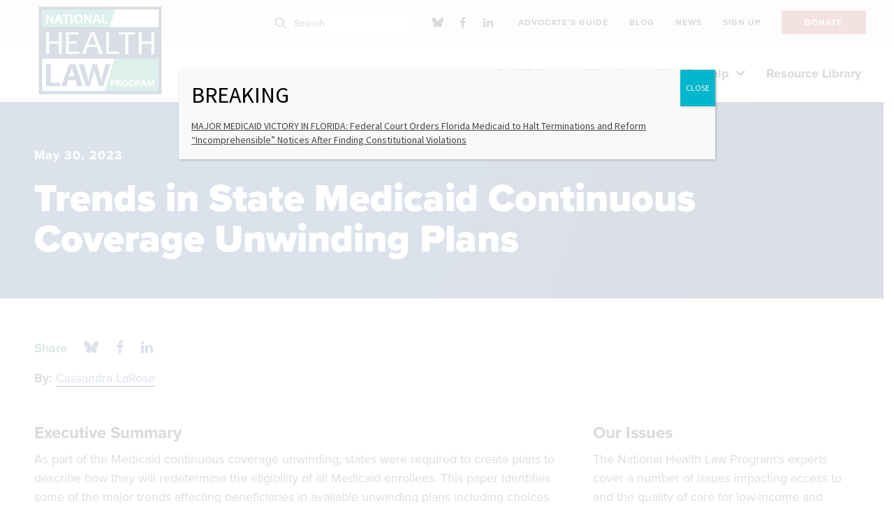

--- FILE ---
content_type: text/html; charset=UTF-8
request_url: https://healthlaw.org/resource/trends-in-state-medicaid-continuous-coverage-unwinding-plans/?state=texas
body_size: 21094
content:


<!DOCTYPE html>

<!--// OPEN HTML //-->
<html lang="en-US" >

<!--// OPEN HEAD //-->
<head>
  
        
      <title>Trends in State Medicaid Continuous Coverage Unwinding Plans - National Health Law Program</title>

      <meta charset="UTF-8"/>
    	      <meta name="viewport" content="width=device-width, initial-scale=1"/>
            
      <!--// PINGBACK & FAVICON //-->
              <link rel="shortcut icon" href="https://healthlaw.org/wp-content/uploads/2018/11/32x32.png" />
                                <link rel="apple-touch-icon" sizes="57x57"
           href="https://healthlaw.org/wp-content/uploads/2018/09/64x64.png"/>
      
      <meta name="type" content="article"><meta name="author" content="Cassandra LaRose">
      
    <meta name='robots' content='index, follow, max-image-preview:large, max-snippet:-1, max-video-preview:-1' />
	<style>img:is([sizes="auto" i], [sizes^="auto," i]) { contain-intrinsic-size: 3000px 1500px }</style>
	
	<!-- This site is optimized with the Yoast SEO plugin v26.8 - https://yoast.com/product/yoast-seo-wordpress/ -->
	<meta name="description" content="As part of the Medicaid continuous coverage unwinding, states were required to create plans to describe how they will redetermine the eligibility of all Medicaid enrollees. This paper identifies some of the major trends affecting beneficiaries in available unwinding plans including choices that may affect coverage loss and ease of beneficiaries in completing redeterminations. Although there are many choices states may make in unwinding and not all of those choices may be reflected in a state&#039;s plan, this paper focuses on trends most likely to impact coverage." />
	<link rel="canonical" href="https://healthlaw.org/resource/trends-in-state-medicaid-continuous-coverage-unwinding-plans/" />
	<meta property="og:locale" content="en_US" />
	<meta property="og:type" content="article" />
	<meta property="og:title" content="Trends in State Medicaid Continuous Coverage Unwinding Plans" />
	<meta property="og:description" content="As part of the Medicaid continuous coverage unwinding, states were required to create plans to describe how they will redetermine the eligibility of all Medicaid enrollees. This paper identifies some of the major trends affecting beneficiaries in available unwinding plans including choices that may affect coverage loss and ease of beneficiaries in completing redeterminations. Although there are many choices states may make in unwinding and not all of those choices may be reflected in a state&#039;s plan, this paper focuses on trends most likely to impact coverage." />
	<meta property="og:url" content="https://healthlaw.org/resource/trends-in-state-medicaid-continuous-coverage-unwinding-plans/" />
	<meta property="og:site_name" content="National Health Law Program" />
	<meta property="article:publisher" content="https://www.facebook.com/NHeLProgram/" />
	<meta property="article:modified_time" content="2024-12-03T16:59:34+00:00" />
	<meta property="og:image" content="https://healthlaw.org/wp-content/uploads/2023/05/istockphoto-1304117202-612x612-2.jpg" />
	<meta property="og:image:width" content="612" />
	<meta property="og:image:height" content="408" />
	<meta property="og:image:type" content="image/jpeg" />
	<meta name="twitter:card" content="summary_large_image" />
	<meta name="twitter:title" content="Trends in State Medicaid Continuous Coverage Unwinding Plans" />
	<meta name="twitter:description" content="As part of the Medicaid continuous coverage unwinding, states were required to create plans to describe how they will redetermine the eligibility of all Medicaid enrollees. This paper identifies some of the major trends affecting beneficiaries in available unwinding plans including choices that may affect coverage loss and ease of beneficiaries in completing redeterminations. Although there are many choices states may make in unwinding and not all of those choices may be reflected in a state&#039;s plan, this paper focuses on trends most likely to impact coverage." />
	<meta name="twitter:image" content="https://healthlaw.org/wp-content/uploads/2023/05/istockphoto-1304117202-612x612-2.jpg" />
	<meta name="twitter:site" content="@NHeLP_org" />
	<meta name="twitter:label1" content="Written by" />
	<meta name="twitter:data1" content="Cassandra LaRose" />
	<script type="application/ld+json" class="yoast-schema-graph">{"@context":"https://schema.org","@graph":[{"@type":"WebPage","@id":"https://healthlaw.org/resource/trends-in-state-medicaid-continuous-coverage-unwinding-plans/","url":"https://healthlaw.org/resource/trends-in-state-medicaid-continuous-coverage-unwinding-plans/","name":"Trends in State Medicaid Continuous Coverage Unwinding Plans - National Health Law Program","isPartOf":{"@id":"https://nhelprestordev.wpenginepowered.com/#website"},"datePublished":"2023-05-30T17:54:54+00:00","dateModified":"2024-12-03T16:59:34+00:00","description":"As part of the Medicaid continuous coverage unwinding, states were required to create plans to describe how they will redetermine the eligibility of all Medicaid enrollees. This paper identifies some of the major trends affecting beneficiaries in available unwinding plans including choices that may affect coverage loss and ease of beneficiaries in completing redeterminations. Although there are many choices states may make in unwinding and not all of those choices may be reflected in a state's plan, this paper focuses on trends most likely to impact coverage.","breadcrumb":{"@id":"https://healthlaw.org/resource/trends-in-state-medicaid-continuous-coverage-unwinding-plans/#breadcrumb"},"inLanguage":"en-US","potentialAction":[{"@type":"ReadAction","target":["https://healthlaw.org/resource/trends-in-state-medicaid-continuous-coverage-unwinding-plans/"]}]},{"@type":"BreadcrumbList","@id":"https://healthlaw.org/resource/trends-in-state-medicaid-continuous-coverage-unwinding-plans/#breadcrumb","itemListElement":[{"@type":"ListItem","position":1,"name":"Home","item":"https://healthlaw.org/"},{"@type":"ListItem","position":2,"name":"Trends in State Medicaid Continuous Coverage Unwinding Plans"}]},{"@type":"WebSite","@id":"https://nhelprestordev.wpenginepowered.com/#website","url":"https://nhelprestordev.wpenginepowered.com/","name":"National Health Law Program","description":"","potentialAction":[{"@type":"SearchAction","target":{"@type":"EntryPoint","urlTemplate":"https://nhelprestordev.wpenginepowered.com/?s={search_term_string}"},"query-input":{"@type":"PropertyValueSpecification","valueRequired":true,"valueName":"search_term_string"}}],"inLanguage":"en-US"}]}</script>
	<!-- / Yoast SEO plugin. -->


<link rel='dns-prefetch' href='//fonts.googleapis.com' />
<link rel='stylesheet' id='activecampaign-form-block-css' href='https://healthlaw.org/wp-content/plugins/activecampaign-subscription-forms/activecampaign-form-block/build/style-index.css?ver=1764091877' media='all' />
<style id='co-authors-plus-coauthors-style-inline-css'>
.wp-block-co-authors-plus-coauthors.is-layout-flow [class*=wp-block-co-authors-plus]{display:inline}

</style>
<style id='co-authors-plus-avatar-style-inline-css'>
.wp-block-co-authors-plus-avatar :where(img){height:auto;max-width:100%;vertical-align:bottom}.wp-block-co-authors-plus-coauthors.is-layout-flow .wp-block-co-authors-plus-avatar :where(img){vertical-align:middle}.wp-block-co-authors-plus-avatar:is(.alignleft,.alignright){display:table}.wp-block-co-authors-plus-avatar.aligncenter{display:table;margin-inline:auto}

</style>
<style id='co-authors-plus-image-style-inline-css'>
.wp-block-co-authors-plus-image{margin-bottom:0}.wp-block-co-authors-plus-image :where(img){height:auto;max-width:100%;vertical-align:bottom}.wp-block-co-authors-plus-coauthors.is-layout-flow .wp-block-co-authors-plus-image :where(img){vertical-align:middle}.wp-block-co-authors-plus-image:is(.alignfull,.alignwide) :where(img){width:100%}.wp-block-co-authors-plus-image:is(.alignleft,.alignright){display:table}.wp-block-co-authors-plus-image.aligncenter{display:table;margin-inline:auto}

</style>
<style id='safe-svg-svg-icon-style-inline-css'>
.safe-svg-cover{text-align:center}.safe-svg-cover .safe-svg-inside{display:inline-block;max-width:100%}.safe-svg-cover svg{fill:currentColor;height:100%;max-height:100%;max-width:100%;width:100%}

</style>
<style id='wimb-interactive-map-style-inline-css'>
/*!***************************************************************************************************************************************************************************************************************************************!*\
 !*** css ./node_modules/css-loader/dist/cjs.js??ruleSet[1].rules[4].use[1]!./node_modules/postcss-loader/dist/cjs.js??ruleSet[1].rules[4].use[2]!./node_modules/sass-loader/dist/cjs.js??ruleSet[1].rules[4].use[3]!./src/style.scss ***!
 \***************************************************************************************************************************************************************************************************************************************/
.wimb-us {
 --wimb-active-color: #D0D0D0;
 --wimb-active-color-a30: rgba(208, 208, 208, .3);
 --wimb-active-stroke: #6d6d6d;
 --wimb-active-label: #000;
 display: flex;
 flex-flow: column;
 font-family: proxima-nova, sans-serif;
 font-size: 18px;
 line-height: 1.4;
}
.wimb-us.is-loading .wimb-us__map {
 position: relative;
}
.wimb-us.is-loading .wimb-us__map::after {
 content: "";
 position: absolute;
 top: 0;
 left: 0;
 right: 0;
 bottom: 0;
 background: rgba(255, 255, 255, 0.9);
 display: flex;
 align-items: center;
 justify-content: center;
 z-index: 10;
 opacity: 1;
 transition: opacity 0.3s ease-out;
}
.wimb-us.is-loading .wimb-us__map .wimb-us__loading {
 display: flex;
}
@keyframes wimb-spin {
 to {
  transform: rotate(360deg);
 }
}
.wimb-us__map {
 width: 100%;
 border-top: 2px solid black;
 border-bottom: 2px solid black;
 padding: 20px 0;
}
.wimb-us__map .wimb-us__loading {
 position: absolute;
 top: 50%;
 left: 50%;
 transform: translate(-50%, -50%);
 z-index: 11;
 display: none;
 flex-direction: column;
 align-items: center;
 gap: 16px;
}
.wimb-us__map .wimb-us__loading-spinner {
 width: 48px;
 height: 48px;
 border: 4px solid rgba(0, 0, 0, 0.1);
 border-top-color: #000;
 border-radius: 50%;
 animation: wimb-spin 0.8s linear infinite;
}
.wimb-us__map .wimb-us__loading-text {
 font-size: 16px;
 color: #333;
 font-weight: 500;
}
.wimb-us__map svg {
 display: block;
 width: 100%;
 height: 100%;
 max-height: inherit;
}
.wimb-us__map [data-state] {
 fill: rgb(208, 208, 208);
 stroke-width: 1px;
 stroke-linecap: round;
 stroke-linejoin: round;
 stroke: black !important;
}
.wimb-us__map [data-state]:focus-visible {
 outline: none;
}
.wimb-us__map [id$=-label] {
 pointer-events: all;
 cursor: pointer;
}
.wimb-us__map [id$=-label]:focus-visible, .wimb-us__map [id$=-label]:focus {
 outline: none;
}
.wimb-us__map .is-hover {
 cursor: pointer;
}
.wimb-us__map #states-outlines path, .wimb-us__map #DC-outline {
 display: none;
 pointer-events: none;
}
.wimb-us__map #states-outlines path.is-visible, .wimb-us__map #DC-outline.is-visible {
 display: block;
}
@media (max-width: 767px) {
 .wimb-us__map #state-names,
 .wimb-us__map #higlight_lines {
  display: none;
 }
}
.wimb-us__legend {
 order: -1;
}
.wimb-us .wimb-legend {
 margin: 25px auto 50px;
 display: flex;
 flex-flow: column wrap;
 gap: 20px 0;
 padding: 0;
 position: relative;
}
@media (min-width: 768px) {
 .wimb-us .wimb-legend {
  display: grid;
  grid-template-columns: repeat(2, 1fr);
  grid-template-rows: auto;
  gap: 30px 50px;
 }
}
.wimb-us .wimb-legend__item {
 display: flex;
 flex-flow: row nowrap;
 gap: 10px;
 align-items: center;
}
.wimb-us .wimb-legend__swatch {
 width: 30px;
 height: 30px;
 border: 1px solid black;
 display: inline-block;
 flex: 0 0 auto;
}
.wimb-us .wimb-legend__label {
 font-weight: 600;
 font-size: 16px;
 line-height: 1.1;
}
@media (min-width: 768px) {
 .wimb-us .wimb-legend__label {
  font-size: 18px;
 }
}
.wimb-us .wimb-legend__message {
 position: absolute;
 bottom: -50px;
 transform: translateY(50%);
 left: 0;
 right: 0;
 width: 930px;
 margin: auto;
 max-width: 100%;
 text-align: center;
 display: none;
 font-weight: 600;
 font-size: 16px;
 padding: 6px 15px;
 box-sizing: border-box;
 line-height: 1.1;
}
@media screen and (min-width: 768px) {
 .wimb-us .wimb-legend__message {
  font-size: 18px;
 }
}
.wimb-us .wimb-legend__message.is-active {
 display: block;
}
.wimb-us:has([data-state].is-active) .wimb-us__state-dropdown {
 background: var(--wimb-active-color);
}
.wimb-us__state-dropdown {
 display: grid;
 grid-template-columns: 1fr auto;
 grid-template-rows: auto auto;
 padding: 20px;
 gap: 10px;
}
.wimb-us:not([data-selected-state]) .wimb-us__state-dropdown {
 padding-bottom: 300px;
}
.wimb-us__controls {
 grid-column: 1/3;
 grid-row: 1/2;
}
@media (min-width: 768px) {
 .wimb-us__controls {
  grid-column: 1/2;
  grid-row: 1/2;
 }
}
.wimb-us__share-this {
 grid-column: 2/3;
 grid-row: 2/3;
 justify-self: center;
 align-self: center;
}
@media (min-width: 768px) {
 .wimb-us__share-this {
  grid-column: 2/3;
  grid-row: 1/3;
 }
}
.wimb-us__classification {
 grid-column: 1/2;
 grid-row: 2/3;
 align-self: center;
 color: var(--wimb-active-label);
 font-size: 14px;
 font-weight: 700;
}
.wimb-us__dropdown {
 position: relative;
 max-width: 445px;
}
.wimb-us__dd-btn {
 width: 100%;
 background: black;
 color: white;
 display: flex;
 align-items: center;
 justify-content: space-between;
 font-size: 24px;
 border: none !important;
 padding: 8px 20px;
 border-radius: 66px;
 transition: 0.25s ease-in-out background-color;
}
@media (min-width: 768px) {
 .wimb-us__dd-btn {
  font-size: 32px;
 }
}
.wimb-us__dd-btn:hover {
 background: #111;
}
.wimb-us__dd-btn svg {
 fill: white;
}
.wimb-us__dd-menu {
 position: absolute;
 z-index: 10;
 inset: auto 0 0 0;
 transform: translateY(4px);
 background: #fff;
 border: 1px solid #e5e7eb;
 border-radius: 0.5rem;
 box-shadow: 0 8px 24px rgba(0, 0, 0, 0.08);
 height: 260px;
 overflow: auto;
 padding: 0.375rem;
 display: none;
 top: 100%;
 max-height: 275px;
}
.wimb-us__dd-menu.is-open {
 display: block;
}
.wimb-us__dd-item {
 line-height: 1.3;
 display: block;
 padding: 2px 5px;
}
.wimb-us__dd-item:hover {
 cursor: pointer;
 background: #ccc;
}
.wimb-us__dd-item.is-active {
 background: #ccc;
}
.wimb-us__info {
 min-height: 325px;
}
.wimb-us__content {
 padding-bottom: 30px;
}
.wimb-us .wimb-panes {
 display: flex;
}
@media (min-width: 768px) {
 .wimb-us .wimb-panes {
  gap: 20px;
 }
}
.wimb-us .wimb-acc-btn:after, .wimb-us .wimb-tab:after {
 content: "";
 background: black url([data-uri]) center/12px auto no-repeat;
 width: 16px;
 height: 16px;
 color: #fff;
 fill: white;
 padding: 4px;
 box-sizing: border-box;
 border-radius: 50%;
 margin-left: 10px;
 opacity: 0;
 display: inline-block;
}
.wimb-us .wimb-acc-btn:after {
 transform: rotate(90deg);
}
.wimb-us .wimb-tabs {
 display: none;
 gap: 0.5rem;
 flex: 0 0 auto;
 flex-flow: column;
 margin-top: 1rem;
}
@media (min-width: 768px) {
 .wimb-us .wimb-tabs {
  display: flex;
 }
}
.wimb-us .wimb-tab {
 -webkit-appearance: none;
   -moz-appearance: none;
     appearance: none;
 background-color: var(--wimb-active-color-a30);
 border: 0;
 padding: 10px 12px;
 cursor: pointer;
 font-weight: 700;
 text-align: left;
 display: flex;
 justify-content: space-between;
 font-size: 18px;
 align-items: center;
}
.wimb-us .wimb-tab[aria-selected=true] {
 background: var(--wimb-active-color);
 color: var(--wimb-active-label);
}
.wimb-us .wimb-tab[aria-selected=true]:after {
 opacity: 1;
}
.wimb-us .wimb-panel {
 display: none;
 padding: 0.75rem 0;
}
.wimb-us .wimb-panel.is-active {
 display: block;
}
@media (max-width: 767px) {
 .wimb-us .wimb-panel {
  display: none !important;
 }
}
.wimb-us .wimb-acc {
 border-radius: 0;
 overflow: hidden;
}
@media (min-width: 768px) {
 .wimb-us .wimb-acc {
  display: none;
 }
}
.wimb-us .wimb-acc-item.is-open .wimb-acc-btn {
 background: var(--wimb-active-color);
 color: var(--wimb-active-label);
}
.wimb-us .wimb-acc-item.is-open .wimb-acc-btn:after {
 opacity: 1;
}
.wimb-us .wimb-acc-item.is-open .wimb-acc-panel {
 display: block;
}
.wimb-us .wimb-acc-btn {
 width: 100%;
 text-align: left;
 border: 0;
 padding: 12px 20px;
 font-weight: 700;
 cursor: pointer;
 font-size: 22px;
 background-color: var(--wimb-active-color-a30);
 display: flex;
 align-items: center;
 justify-content: space-between;
}
.wimb-us .wimb-acc-btn:after {
 content: "";
 background: black url([data-uri]) center/12px auto no-repeat;
 transform: rotate(90deg);
 width: 16px;
 height: 16px;
 display: inline-block;
 color: #fff;
 fill: white;
 padding: 4px;
 box-sizing: border-box;
 border-radius: 50%;
}
.wimb-us .wimb-acc-panel {
 display: none;
 padding: 0.5rem 0.9rem 0.9rem;
 background: #fff;
}
.wimb-us .wimb-field {
 margin-bottom: 20px;
 padding: 0 20px;
}
.wimb-us .wimb-field__label {
 display: block;
 margin-bottom: 12px;
 font-weight: 700;
 font-size: 24px;
}
@media (min-width: 768px) {
 .wimb-us .wimb-field__label {
  font-size: 28px;
 }
}
.wimb-us .wimb-field__value > * {
 margin-bottom: 20px;
}
.wimb-us .wimb-field br {
 display: block;
 content: ""; /* Clears default height */
 margin: 10px 0; /* Adds vertical margin around the line break */
}
.wimb-us .wimb-field a {
 color: #002D73;
}
.wimb-us__share-btn.btn {
 background: black;
 color: white;
 font-size: 18px;
 font-weight: bold;
 padding: 8px 18px;
 border-radius: 40px;
 text-decoration: none;
 transition: 0.25s ease-in-out background-color;
 display: block;
 box-sizing: border-box;
 border: none;
 cursor: pointer;
}
.wimb-us__share-btn.btn:hover {
 background: #111;
 color: #fff;
}
.wimb-us__share-btn.btn svg {
 fill: white;
 height: 16px;
}

/*# sourceMappingURL=style-index.css.map*/
</style>
<link rel='stylesheet' id='wp-components-css' href='https://healthlaw.org/wp-includes/css/dist/components/style.min.css?ver=6.8.3' media='all' />
<link rel='stylesheet' id='wp-preferences-css' href='https://healthlaw.org/wp-includes/css/dist/preferences/style.min.css?ver=6.8.3' media='all' />
<link rel='stylesheet' id='wp-block-editor-css' href='https://healthlaw.org/wp-includes/css/dist/block-editor/style.min.css?ver=6.8.3' media='all' />
<link rel='stylesheet' id='popup-maker-block-library-style-css' href='https://healthlaw.org/wp-content/plugins/popup-maker/dist/packages/block-library-style.css?ver=dbea705cfafe089d65f1' media='all' />
<link rel='stylesheet' id='ht_toc-style-css-css' href='https://healthlaw.org/wp-content/plugins/heroic-table-of-contents/dist/blocks.style.build.css?ver=1767944810' media='all' />
<link rel='stylesheet' id='ctct_form_styles-css' href='https://healthlaw.org/wp-content/plugins/constant-contact-forms/assets/css/style.css?ver=2.16.0' media='all' />
<link rel='stylesheet' id='spb-frontend-min-css' href='https://healthlaw.org/wp-content/plugins/socialdriver-framework/includes/page-builder/frontend-assets/css/spb-styles.min.css' media='all' />
<link rel='stylesheet' id='tablepress-default-css' href='https://healthlaw.org/wp-content/tablepress-combined.min.css?ver=86' media='all' />
<link rel='stylesheet' id='tablepress-datatables-buttons-css' href='https://healthlaw.org/wp-content/plugins/tablepress-premium/modules/css/build/datatables.buttons.css?ver=2.2.4' media='all' />
<link rel='stylesheet' id='tablepress-datatables-columnfilterwidgets-css' href='https://healthlaw.org/wp-content/plugins/tablepress-premium/modules/css/build/datatables.columnfilterwidgets.css?ver=2.2.4' media='all' />
<link rel='stylesheet' id='tablepress-responsive-tables-css' href='https://healthlaw.org/wp-content/plugins/tablepress-premium/modules/css/build/responsive-tables.css?ver=2.2.4' media='all' />
<link rel='stylesheet' id='popup-maker-site-css' href='//healthlaw.org/wp-content/uploads/pum/pum-site-styles.css?generated=1767813347&#038;ver=1.21.5' media='all' />
<link rel='stylesheet' id='theme-style-css' href='https://healthlaw.org/wp-content/themes/nhelp-child/css/style.min.css' media='all' />
<link rel='stylesheet' id='fontawesome-v6-style-css' href='https://healthlaw.org/wp-content/themes/socialdriver/css/fontawesome/css/all.min.css' media='all' />
<link rel='stylesheet' id='fontawesome-v5-compatibility-style-css' href='https://healthlaw.org/wp-content/themes/socialdriver/css/fontawesome/css/v5-font-face.min.css' media='all' />
<link rel='stylesheet' id='fontawesome-v4-compatibility-style-css' href='https://healthlaw.org/wp-content/themes/socialdriver/css/fontawesome/css/v4-font-face.min.css' media='all' />
<link rel='stylesheet' id='socialdriver-style-spb-css' href='https://healthlaw.org/wp-content/themes/socialdriver/css/style-spb.min.css' media='all' />
<link rel='stylesheet' id='redux-google-fonts-sf_socialdriver_options-css' href='https://fonts.googleapis.com/css?family=Source+Sans+Pro%3A400&#038;display=block&#038;ver=1738012419' media='all' />
<!--n2css--><!--n2js--><script src="https://healthlaw.org/wp-includes/js/jquery/jquery.min.js?ver=3.7.1" id="jquery-core-js"></script>
<script src="https://healthlaw.org/wp-includes/js/jquery/jquery-migrate.min.js?ver=3.4.1" id="jquery-migrate-js"></script>
<script src="https://healthlaw.org/wp-content/plugins/sticky-menu-or-anything-on-scroll/assets/js/jq-sticky-anything.min.js?ver=2.1.1" id="stickyAnythingLib-js"></script>
			<script>
			var ajaxurl = 'https://healthlaw.org/wp-admin/admin-ajax.php';
			</script>
			<meta name="TagPages" content="1.64"/>

<!--BEGIN: TRACKING CODE MANAGER (v2.5.0) BY INTELLYWP.COM IN HEAD//-->
<!-- Fundraise Up: the new standard for online giving -->
<script>(function(w,d,s,n,a){if(!w[n]){var l='call,catch,on,once,set,then,track,openCheckout'
.split(','),i,o=function(n){return'function'==typeof n?o.l.push([arguments])&&o
:function(){return o.l.push([n,arguments])&&o}},t=d.getElementsByTagName(s)[0],
j=d.createElement(s);j.async=!0;j.src='https://cdn.fundraiseup.com/widget/'+a+'';
t.parentNode.insertBefore(j,t);o.s=Date.now();o.v=5;o.h=w.location.href;o.l=[];
for(i=0;i<8;i++)o[l[i]]=o(l[i]);w[n]=o}
})(window,document,'script','FundraiseUp','APLMEDPE');</script>
<!-- End Fundraise Up -->
<!-- Google tag (gtag.js) --> <script async src="https://www.googletagmanager.com/gtag/js?id=G-Z7TGEB65QJ"></script> <script> window.dataLayer = window.dataLayer || []; function gtag(){dataLayer.push(arguments);} gtag('js', new Date()); gtag('config', 'G-Z7TGEB65QJ'); </script>
<!-- Google Tag Manager -->
<script>(function(w,d,s,l,i){w[l]=w[l]||[];w[l].push({'gtm.start':
new Date().getTime(),event:'gtm.js'});var f=d.getElementsByTagName(s)[0],
j=d.createElement(s),dl=l!='dataLayer'?'&l='+l:'';j.async=true;j.src=
'https://www.googletagmanager.com/gtm.js?id='+i+dl;f.parentNode.insertBefore(j,f);
})(window,document,'script','dataLayer','GTM-5PQMXG6');</script>
<!-- End Google Tag Manager -->
<!-- Google Tag Manager -->
<script>(function(w,d,s,l,i){w[l]=w[l]||[];w[l].push({'gtm.start':
new Date().getTime(),event:'gtm.js'});var f=d.getElementsByTagName(s)[0],
j=d.createElement(s),dl=l!='dataLayer'?'&l='+l:'';j.async=true;j.src=
'https://www.googletagmanager.com/gtm.js?id='+i+dl;f.parentNode.insertBefore(j,f);
})(window,document,'script','dataLayer','GTM-KPFLZ7R');</script>
<!-- End Google Tag Manager -->
<!--END: https://wordpress.org/plugins/tracking-code-manager IN HEAD//--><!--[if lt IE 9]><script data-cfasync="false" src="https://healthlaw.org/wp-content/themes/socialdriver/js/respond.js"></script><script data-cfasync="false" src="https://healthlaw.org/wp-content/themes/socialdriver/js/html5shiv.js"></script><script data-cfasync="false" src="https://healthlaw.org/wp-content/themes/socialdriver/js/excanvas.compiled.js"></script><![endif]--><style>
</style>
<!-- BEGIN Adobe Fonts for WordPress --><link rel="stylesheet" href="https://use.typekit.net/hsf5yld.css"><!-- END Adobe Fonts for WordPress --><style id="sccss">/*this to hide issues sidebar for Cases resources*/
.resource-category-cases #custom_html-4{
	 display : none;
}
.resource-category-cases #menu-issue-sidebar-menu{
	 display : none;
}

.te_announcements .author-byline{ /*this to hide author for Timeline read more pages*/
	display : none;
}

.resource-category-cases div.fw-row{
	 display : none !important;
}

.te_announcements .post-date{ /*this to hide date for Timeline read more pages*/
	display : none;
}

/*
.author-byline{
	display : none;
}

.post-date{
	display : none;
}
*/

.blog-item-wrap details-wrap .author { /*this to hide author for blog item previews*/
	display : none;
}




.btn-group button {
 background-color: #244587; /* blue background */
	border:1px solid white; /* dark blue border */
 color: white; /* White text */
 padding: 10px 13.65px; /* Some padding */
 cursor: pointer; /* Pointer/hand icon */
 float: left; /* Float the buttons side by side */
 font-family: proxima-nova,sans-serif;
 font-style: normal;
 font-weight: 600;
 font-stretch: normal;
 text-rendering: optimizeLegibility!important;
 -webkit-font-smoothing: antialiased!important;
}

.btn-group button:not(:last-child) {
 border-right: none; /* Prevent double borders */
}

/* Clear floats (clearfix hack) */
.btn-group:after {
 content: "";
 clear: both;
 display: table;
}

/* Add a background color on hover */
.btn-group button:hover {
 background-color: #193469;
}
.sh-hide a 
{
	margin-top:-10px;
	padding-top:-10px;
	position: relative;
	top: -10px;
	font-family:arial;
	font-size:14px;
	font-weight:bold;
	font-style:normal;
	padding: 0;
	margin:0px;
} 

.sh-hide a:hover {
	margin-top:-10px;
	font-family:arial;
	font-size:14px;
	font-weight:bold;
	font-style:normal;
	padding: 0;
	margin:0px;
}

.sh-show a {
	margin-top:-10px;
	position: relative;
	top: -10px;
	font-family:arial;
	font-size:14px;
	font-weight:bold;
	font-style:normal;
	padding: 0;
	margin:0px;
}
.sh-show a span {
	margin-top:-10px;
		font-family:arial;
	font-size:14px;
	font-weight:normal;
	font-style:normal;
	padding: 0;
	margin:0px;
}
.sh-show a:active {
	margin-top:-10px;
	font-family:arial;
	font-size:14px;
	font-weight:normal;
	font-style:normal;
	padding: 0;
	margin:0px;
	}
.sh-content {
	margin-top:-10px;
	font-size:15px !important;
	font-weight:normal;
	font-style:normal;
	padding: 0;
	margin:0px;
}
.sh-show {
		margin-top:-10px;
	font-size:15px !important;
	font-weight:normal;
	font-style:normal;
	padding: 0;
	margin:0px;
}
.sh-hide {
		margin-top:-10px;
	font-family:arial;
	font-size:14px;
	font-weight:normal;
	font-style:normal;
	padding: 0;
	margin:0px;
}
.sh-show-content {
		margin-top:-10px;
	font-size:15px !important;
	font-weight:normal;
	font-style:normal;
	padding: 0;
	margin:0px;
}
.sh-hide-content {
		margin-top:-10px;
	font-family:arial;
	font-size:14px;
	font-weight:normal;
	font-style:normal;
	padding: 0;
	margin:0px;
}
content.sh-show {
		margin-top:-10px;
	font-family:arial;
	font-size:22px !important;
	font-weight:normal;
	font-style:normal;
	padding: 0;
	margin:0px;
}
content.sh-show {
		margin-top:-10px;
	font-family:arial;
	font-size:14px !important;
	font-weight:normal;
	font-style:normal;
	padding: 0;
	margin:0px;
}
.sh-content[post] {
	margin-top:-10px;
	font-size:15px !important;
	font-weight:normal;
	font-style:normal;
	padding: 0;
	margin:0px;
}

.page-id-7625 div.page-heading{display: none;} /*the 50th Anniversary test page, hiding the banner*/
.page-id-8552 div.page-heading{display: none;} 

.page-id-7344 #breadcrumbs span:last-child span{display: none;} /*Doula Medicaid page, hiding breadbrumb title text*/

.page-id-17939 #breadcrumbs span:last-child span{display: none;} /*Doula State Medicaid table page, hiding breadbrumb title text*/

.post-type-news .author{ visibility: hidden; border:0; height: 1px;} /*this to hide author on News content feed pages*/

/*below for Pretty Google Calendar*/
.fc .fc-col-header-cell-cushion {
 display: inline-block;
 padding: 2px 4px;
}

#main-container th {
  background: #fff;
}

/*both of these temporarily hiding main search box 9/2024
#navigation-search-input {
  display: none !important;
}
.ss-search {
  display: none !important;
}
*/


.easy-toc a {
	text-decoration: none !important; 
}


.easy-toc-link {
	text-decoration: none !important; 
}

#my-toc-block a {
	text-decoration: none !important;
}


#easy-toc-link {
	text-decoration: none !important; 
}

#easy-toc-page-1 {
	text-decoration: none !important; 
}

#easy-toc-link a {
	text-decoration: none !important; 
}

#easy-toc-page-1 a {
	text-decoration: none !important; 
}


#easy-toc-heading-1 a {
	text-decoration: none !important; 
}

#easy-toc-heading-1 {
	text-decoration: none !important; 
}

.easy-toc-heading-1 a {
	text-decoration: none !important; 
}

.easy-toc-heading-1 {
	text-decoration: none !important; 
}

#easy-toc-container li {
	text-decoration: none !important; 
}

#easy-toc-container {
	text-decoration: none !important; 
}

.easy-toc-container li {
	text-decoration: none !important; 
}

.easy-toc-container {
	text-decoration: none !important; 
}

#easy-toc-link .easy-toc-heading-1 {
	text-decoration: none !important; 
}

#easy-toc-link .easy-toc-heading-1 a {
	text-decoration: none !important; 
}

#easy-toc-link .easy-toc-heading-1 li {
	text-decoration: none !important; 
}

.ez-toc-title-container {
		text-decoration: none !important; 
}

#resumator-logo { /*hiding the JazzHR logo*/
	display: none !important;
	visibility: hidden !important;
}



</style><style title="dynamic-css" class="options-output">body,p{font-family:"Source Sans Pro";line-height:20px;font-weight:400;font-style:normal;font-size:14px;}h1,.impact-text,.impact-text-large{font-family:"Source Sans Pro";line-height:34px;font-weight:400;font-style:normal;font-size:24px;}h2,.blog-item .quote-excerpt{font-family:"Source Sans Pro";line-height:30px;font-weight:400;font-style:normal;font-size:20px;}h3{font-family:"Source Sans Pro";line-height:24px;font-weight:400;font-style:normal;font-size:18px;}h4{font-family:"Source Sans Pro";line-height:20px;font-weight:400;font-style:normal;font-size:16px;}h5{font-family:"Source Sans Pro";line-height:18px;font-weight:400;font-style:normal;font-size:14px;}h6{font-family:"Source Sans Pro";line-height:16px;font-weight:400;font-style:normal;font-size:12px;}#main-nav, #header nav, #vertical-nav nav, .header-9#header-section #main-nav, #overlay-menu nav, #mobile-menu, #one-page-nav li .hover-caption{font-family:"Source Sans Pro";font-weight:400;font-style:normal;font-size:18px;}</style>
  
  <!--[if gte IE 9]>
   <style>
    .gradient {
      filter: none;
    }
   </style>
  <![endif]-->

  <!--// CLOSE HEAD //-->
</head>

<!--// OPEN BODY //-->
<body class="wp-singular resource-template-default single single-resource postid-17671 wp-theme-socialdriver wp-child-theme-nhelp-child minimal-design header-5 header-5-overlay mobile-header-left-logo mhs-tablet-land mh-slideout responsive-fluid product-shadows layout-fullwidth disable-mobile-animations slideout-right swift-framework-v2.5.53 nhelp-child-theme-v2018 ctct-socialdriver" >



<!--// OPEN #container //-->
<div id="container" class=" clearfix">

  <a id="accessibility-skip-menu" href="#main-container" class="skip-link skip-link-main">Skip to Main Content</a>

  <header id="mobile-header" class="mobile-left-logo clearfix">
<div id="mobile-logo" class="logo-left has-svg clearfix">
<a href="https://healthlaw.org" title="Go to National Health Law Program Home." rel="home">
<span class="accessibility-text">Go to National Health Law Program Home</span> <div class="logo-svg-container" aria-hidden="true"><img id="mobile-logo-image" aria-hidden="true" src="https://healthlaw.org/wp-content/themes/nhelp-child/images/logo.svg" alt="National Health Law Program" height="46" width="298" /></div>
</a>
</div>
<div class="mobile-header-opts"><a href="#" class="mobile-menu-link menu-bars-link" role="button" aria-label="menu"><span class="menu-bars"></span></a>
</div></header>
        
    		<!--// HEADER //-->
    		<div class="header-wrap full-center full-header-stick page-header-standard">
    			
    			    			
              		  <div id="header-section" class="header-5 clearfix">
    		  	    		    
<header id="header" class="sticky-header clearfix">
<div class="top-row-wrapper">
	<div class="container">
		<div class="row top-row">
			<div class="header-right">
				<div class="search-form-container social-search">
<div class="menu-search parent">
	<i class="ss-search" aria-hidden="true"></i>
	<div class="ajax-search-wrap" data-ajaxurl="https://healthlaw.org/wp-admin/admin-ajax.php">
		<div class="ajax-loading"></div>
		<form method="get" class="ajax-search-form" action="https://healthlaw.org">
			<label class="accessibility-text" for="navigation-search-input">Search healthlaw.org</label>
			<input id="navigation-search-input" type="search" placeholder="Search" name="s" autocomplete="off" id="navigation-search-bar">
			<button type="submit" class="search-icon-position" title="Submit site search"><span class="accessibility-text">Submit site search</span><i class="ss-search" aria-hidden="true"></i></button>
		</form>
		<div class="ajax-search-results"></div>
	</div>
</div></div>
	<nav id="social-icons-navigation" class="social-icons standard clearfix" aria-label="social channels main menu">
		<ul itemscope itemtype="http://schema.org/Organization">
			<li class="website"><link itemprop="url" href="https://healthlaw.org"></li>
		 
					<li class="bluesky">
				<a itemprop="sameAs" href="https://bsky.app/profile/nhelp.bsky.social" target="_blank" title="Go to National Health Law Program Bluesky Channel."><span class="accessibility-text">Bluesky Channel</span><i class="fa-brands fa-bluesky" aria-hidden="true"></i></a>
			</li>
		 
					<li class="facebook">
				<a itemprop="sameAs" href="https://www.facebook.com/NHeLProgram/" target="_blank" title="Go to National Health Law Program Facebook Profile."><span class="accessibility-text">Facebook Profile</span><i class="fa-brands fa-facebook" aria-hidden="true"></i></a>
			</li>
											<li class="linkedin">
				<a itemprop="sameAs" href="https://www.linkedin.com/company/national-health-law-program " target="_blank" title="Go to National Health Law Program Linkedin Profile."><span class="accessibility-text">Linkedin Profile</span><i class="fa-brands fa-linkedin-in" aria-hidden="true"></i></a>
			</li>
																																						
		</ul>
	</nav>
	
			</div>
			<div class="top-menu">
				<nav class="std-menu clearfix" aria-label="utility navigation">
<div class="menu-utility-nav-container"><ul id=menu-utility-nav class=menu role="menu"><li class="menu-item-26325 menu-item menu-item-type-custom menu-item-object-custom" role="menuitem" itemscope itemtype="http://www.schema.org/SiteNavigationElement"><a href="https://medicaidguide.org/" data-postid="26325" itemprop="url"><span class="menu-item-text">Advocate&#8217;s Guide</span></a></li>
<li class="menu-item-17 menu-item menu-item-type-post_type menu-item-object-page" role="menuitem" itemscope itemtype="http://www.schema.org/SiteNavigationElement"><a title="Go to the Blog Page" href="https://healthlaw.org/blog/" data-postid="10" itemprop="url"><span class="menu-item-text">Blog</span></a></li>
<li class="menu-item-16 menu-item menu-item-type-post_type menu-item-object-page" role="menuitem" itemscope itemtype="http://www.schema.org/SiteNavigationElement"><a title="Go to the News Page" href="https://healthlaw.org/news/" data-postid="11" itemprop="url"><span class="menu-item-text">News</span></a></li>
<li class="menu-item-6872 menu-item menu-item-type-post_type menu-item-object-page" role="menuitem" itemscope itemtype="http://www.schema.org/SiteNavigationElement"><a title="Go to the Sign Up Page" href="https://healthlaw.org/sign-up/" data-postid="6870" itemprop="url"><span class="menu-item-text">Sign Up</span></a></li>
<li class="menu-item-17250 menu-item menu-item-type-custom menu-item-object-custom sf-menu-item-btn" role="menuitem" itemscope itemtype="http://www.schema.org/SiteNavigationElement"><a href="https://healthlaw.org/?form=together" data-postid="17250" itemprop="url"><span class="menu-item-text">Donate</span></a></li>
</ul></div></nav>
			</div>
		</div>
	</div>
</div>
	<div class="container">
		<div class="row bottom-row">

			<div id="logo" class="col-sm-4 logo-left has-svg clearfix">
<a href="https://healthlaw.org" title="Go to National Health Law Program Home." rel="home">
<span class="accessibility-text">Go to National Health Law Program Home</span> <div class="logo-svg-container" aria-hidden="true"><img id="logo-image" aria-hidden="true" src="https://healthlaw.org/wp-content/themes/nhelp-child/images/logo.svg" alt="National Health Law Program" height="46" width="298" /></div>
</a>
</div>
			<div class="float-menu container">
<nav id="main-navigation" class="std-menu clearfix" aria-label="main navigation">
<div class="menu-main-menu-container"><ul id=menu-main-menu class=menu role="menu"><li class="menu-item-15 menu-item menu-item-type-post_type menu-item-object-page menu-item-has-children sf-std-menu" role="menuitem" itemscope itemtype="http://www.schema.org/SiteNavigationElement"><a title="Go to the Our Work Page" href="https://healthlaw.org/our-work/" aria-expanded="false" aria-haspopup="true" data-postid="6" itemprop="url"><span itemprop="name">Our Work</span></a>
<ul class="sub-menu">
	<li class="menu-item-28134 menu-item menu-item-type-post_type menu-item-object-page menu-item-has-children sf-std-menu" role="menuitem" itemscope itemtype="http://www.schema.org/SiteNavigationElement"><a href="https://healthlaw.org/prepare/" aria-expanded="false" aria-haspopup="true" data-postid="28014" itemprop="url">OBBBA Implementation: Prepare. Enforce. Protect</a>
	<ul class="sub-menu">
		<li class="menu-item-29152 menu-item menu-item-type-post_type menu-item-object-page sf-std-menu" role="menuitem" itemscope itemtype="http://www.schema.org/SiteNavigationElement"><a href="https://healthlaw.org/protect-california-health-care/" data-postid="29057" itemprop="url">Protect California Health Care</a></li>
	</ul>
</li>
	<li class="menu-item-20477 menu-item menu-item-type-post_type menu-item-object-page menu-item-has-children sf-std-menu" role="menuitem" itemscope itemtype="http://www.schema.org/SiteNavigationElement"><a href="https://healthlaw.org/litigation-enforcement/" aria-expanded="false" aria-haspopup="true" data-postid="20145" itemprop="url">Litigation &#038; Enforcement</a>
	<ul class="sub-menu">
		<li class="menu-item-8423 menu-item menu-item-type-post_type menu-item-object-page menu-item-has-children sf-std-menu" role="menuitem" itemscope itemtype="http://www.schema.org/SiteNavigationElement"><a href="https://healthlaw.org/our-cases/" aria-expanded="false" aria-haspopup="true" data-postid="7912" itemprop="url">Our Cases</a>
		<ul class="sub-menu">
			<li class="menu-item-20481 menu-item menu-item-type-post_type menu-item-object-page sf-std-menu" role="menuitem" itemscope itemtype="http://www.schema.org/SiteNavigationElement"><a href="https://healthlaw.org/our-cases-children-and-adults-with-disabilities/" data-postid="20307" itemprop="url">Our Cases: Children and Adults with Disabilities</a></li>
			<li class="menu-item-20480 menu-item menu-item-type-post_type menu-item-object-page sf-std-menu" role="menuitem" itemscope itemtype="http://www.schema.org/SiteNavigationElement"><a href="https://healthlaw.org/non-discrimination-and-civil-rights/" data-postid="20310" itemprop="url">Our Cases: Non-discrimination and Civil Rights</a></li>
			<li class="menu-item-20479 menu-item menu-item-type-post_type menu-item-object-page sf-std-menu" role="menuitem" itemscope itemtype="http://www.schema.org/SiteNavigationElement"><a href="https://healthlaw.org/due-process-rights/" data-postid="20312" itemprop="url">Our Cases: Due Process Rights</a></li>
			<li class="menu-item-20478 menu-item menu-item-type-post_type menu-item-object-page sf-std-menu" role="menuitem" itemscope itemtype="http://www.schema.org/SiteNavigationElement"><a href="https://healthlaw.org/fighting-medicaid-cuts/" data-postid="20314" itemprop="url">Our Cases: Fighting Medicaid Cuts</a></li>
			<li class="menu-item-20482 menu-item menu-item-type-post_type menu-item-object-page sf-std-menu" role="menuitem" itemscope itemtype="http://www.schema.org/SiteNavigationElement"><a href="https://healthlaw.org/amicus-briefs/" data-postid="19892" itemprop="url">Amicus Briefs</a></li>
		</ul>
</li>
		<li class="menu-item-18703 menu-item menu-item-type-post_type menu-item-object-page sf-std-menu" role="menuitem" itemscope itemtype="http://www.schema.org/SiteNavigationElement"><a href="https://healthlaw.org/health-law-partnerships/" data-postid="15717" itemprop="url">Health Law Partnerships</a></li>
		<li class="menu-item-19507 menu-item menu-item-type-post_type menu-item-object-page sf-std-menu" role="menuitem" itemscope itemtype="http://www.schema.org/SiteNavigationElement"><a href="https://healthlaw.org/algorithms/" data-postid="19148" itemprop="url">Fairness in Automated Decision-Making Systems</a></li>
	</ul>
</li>
	<li class="menu-item-20846 menu-item menu-item-type-post_type menu-item-object-page menu-item-has-children sf-std-menu" role="menuitem" itemscope itemtype="http://www.schema.org/SiteNavigationElement"><a href="https://healthlaw.org/california-advocacy/" aria-expanded="false" aria-haspopup="true" data-postid="20627" itemprop="url">California Policy Advocacy</a>
	<ul class="sub-menu">
		<li class="menu-item-20851 menu-item menu-item-type-post_type menu-item-object-page sf-std-menu" role="menuitem" itemscope itemtype="http://www.schema.org/SiteNavigationElement"><a href="https://healthlaw.org/california-eligibility-enrollment/" data-postid="20677" itemprop="url">California: Eligibility &#038; Enrollment</a></li>
		<li class="menu-item-20850 menu-item menu-item-type-post_type menu-item-object-page sf-std-menu" role="menuitem" itemscope itemtype="http://www.schema.org/SiteNavigationElement"><a href="https://healthlaw.org/california-services/" data-postid="20689" itemprop="url">California: Services</a></li>
		<li class="menu-item-20849 menu-item menu-item-type-post_type menu-item-object-page sf-std-menu" role="menuitem" itemscope itemtype="http://www.schema.org/SiteNavigationElement"><a href="https://healthlaw.org/california-managed-care-delivery-system-reform/" data-postid="20696" itemprop="url">California: Managed Care &#038; Delivery System Reform</a></li>
		<li class="menu-item-20847 menu-item menu-item-type-post_type menu-item-object-page sf-std-menu" role="menuitem" itemscope itemtype="http://www.schema.org/SiteNavigationElement"><a href="https://healthlaw.org/california-disability-advocacy/" data-postid="20702" itemprop="url">California: Disability Advocacy</a></li>
		<li class="menu-item-20848 menu-item menu-item-type-post_type menu-item-object-page sf-std-menu" role="menuitem" itemscope itemtype="http://www.schema.org/SiteNavigationElement"><a href="https://healthlaw.org/california-sexual-reproductive-health/" data-postid="20698" itemprop="url">California: Sexual &#038; Reproductive Health</a></li>
	</ul>
</li>
	<li class="menu-item-21777 menu-item menu-item-type-post_type menu-item-object-page sf-std-menu" role="menuitem" itemscope itemtype="http://www.schema.org/SiteNavigationElement"><a href="https://healthlaw.org/disability-advocacy/" data-postid="21186" itemprop="url">Disability Practice Area</a></li>
	<li class="menu-item-22936 menu-item menu-item-type-post_type menu-item-object-page sf-std-menu" role="menuitem" itemscope itemtype="http://www.schema.org/SiteNavigationElement"><a href="https://healthlaw.org/eligibility-enrollment/" data-postid="22556" itemprop="url">Eligibility &#038; Enrollment</a></li>
	<li class="menu-item-24146 menu-item menu-item-type-post_type menu-item-object-page sf-std-menu" role="menuitem" itemscope itemtype="http://www.schema.org/SiteNavigationElement"><a href="https://healthlaw.org/sexual-reproductive-health/" data-postid="23210" itemprop="url">Sexual &#038; Reproductive Health</a></li>
	<li class="menu-item-24854 menu-item menu-item-type-post_type menu-item-object-page sf-std-menu" role="menuitem" itemscope itemtype="http://www.schema.org/SiteNavigationElement"><a href="https://healthlaw.org/delivery-system-reform/" data-postid="24340" itemprop="url">Delivery System Reform</a></li>
	<li class="menu-item-25546 menu-item menu-item-type-post_type menu-item-object-page sf-std-menu" role="menuitem" itemscope itemtype="http://www.schema.org/SiteNavigationElement"><a href="https://healthlaw.org/services/" data-postid="25423" itemprop="url">Access to Health Services</a></li>
	<li class="menu-item-28 menu-item menu-item-type-post_type menu-item-object-page menu-item-has-children sf-std-menu" role="menuitem" itemscope itemtype="http://www.schema.org/SiteNavigationElement"><a title="Go to the Policy Page" href="https://healthlaw.org/our-work/policy/" aria-expanded="false" aria-haspopup="true" data-postid="21" itemprop="url">Policy</a>
	<ul class="sub-menu">
		<li class="menu-item-33 menu-item menu-item-type-post_type menu-item-object-page menu-item-has-children sf-std-menu" role="menuitem" itemscope itemtype="http://www.schema.org/SiteNavigationElement"><a title="Go to the Medicaid: The Coverage Lifeline Page" href="https://healthlaw.org/our-work/policy/medicaid/" aria-expanded="false" aria-haspopup="true" data-postid="22" itemprop="url">Medicaid</a>
		<ul class="sub-menu">
			<li class="menu-item-16912 menu-item menu-item-type-post_type menu-item-object-page sf-std-menu" role="menuitem" itemscope itemtype="http://www.schema.org/SiteNavigationElement"><a href="https://healthlaw.org/unwinding/" data-postid="15520" itemprop="url">Medicaid Unwinding</a></li>
		</ul>
</li>
		<li class="menu-item-29 menu-item menu-item-type-post_type menu-item-object-page menu-item-has-children sf-std-menu" role="menuitem" itemscope itemtype="http://www.schema.org/SiteNavigationElement"><a title="Go to the Civil Rights &#038; Health Equity Page" href="https://healthlaw.org/our-work/policy/civil-rights-and-health-equity/" aria-expanded="false" aria-haspopup="true" data-postid="26" itemprop="url">Civil Rights &#038; Health Equity</a>
		<ul class="sub-menu">
			<li class="menu-item-19770 menu-item menu-item-type-post_type menu-item-object-page sf-std-menu" role="menuitem" itemscope itemtype="http://www.schema.org/SiteNavigationElement"><a href="https://healthlaw.org/section-1557/" data-postid="14961" itemprop="url">Section 1557</a></li>
			<li class="menu-item-12494 menu-item menu-item-type-post_type menu-item-object-page sf-std-menu" role="menuitem" itemscope itemtype="http://www.schema.org/SiteNavigationElement"><a href="https://healthlaw.org/behavioral-health/" data-postid="10053" itemprop="url">Behavioral Health</a></li>
		</ul>
</li>
		<li class="menu-item-32 menu-item menu-item-type-post_type menu-item-object-page sf-std-menu" role="menuitem" itemscope itemtype="http://www.schema.org/SiteNavigationElement"><a title="Go to the Child &#038; Adolescent Health Page" href="https://healthlaw.org/our-work/policy/child-adolescent-health/" data-postid="23" itemprop="url">Child &#038; Adolescent Health</a></li>
	</ul>
</li>
</ul>
</li>
<li class="menu-item-12 menu-item menu-item-type-post_type menu-item-object-page menu-item-has-children sf-std-menu" role="menuitem" itemscope itemtype="http://www.schema.org/SiteNavigationElement"><a title="Go to the About Page" href="https://healthlaw.org/about/" aria-expanded="false" aria-haspopup="true" data-postid="9" itemprop="url"><span itemprop="name">About</span></a>
<ul class="sub-menu">
	<li class="menu-item-16911 menu-item menu-item-type-post_type menu-item-object-page sf-std-menu" role="menuitem" itemscope itemtype="http://www.schema.org/SiteNavigationElement"><a href="https://healthlaw.org/strategic-framework/" data-postid="16457" itemprop="url">Strategic Framework</a></li>
	<li class="menu-item-8946 menu-item menu-item-type-post_type menu-item-object-page sf-std-menu" role="menuitem" itemscope itemtype="http://www.schema.org/SiteNavigationElement"><a href="https://healthlaw.org/equity-stance/" data-postid="8916" itemprop="url">Equity Stance</a></li>
	<li class="menu-item-28113 menu-item menu-item-type-post_type menu-item-object-page sf-std-menu" role="menuitem" itemscope itemtype="http://www.schema.org/SiteNavigationElement"><a href="https://healthlaw.org/about/staff/" data-postid="27690" itemprop="url">Staff</a></li>
	<li class="menu-item-67 menu-item menu-item-type-post_type menu-item-object-page sf-std-menu" role="menuitem" itemscope itemtype="http://www.schema.org/SiteNavigationElement"><a title="Go to the Board of Directors Page" href="https://healthlaw.org/about/board-of-directors/" data-postid="50" itemprop="url">Board of Directors</a></li>
	<li class="menu-item-14215 menu-item menu-item-type-post_type menu-item-object-page sf-std-menu" role="menuitem" itemscope itemtype="http://www.schema.org/SiteNavigationElement"><a href="https://healthlaw.org/about/board-of-ambassadors/" data-postid="14030" itemprop="url">Board of Ambassadors</a></li>
	<li class="menu-item-9443 menu-item menu-item-type-post_type menu-item-object-page sf-std-menu" role="menuitem" itemscope itemtype="http://www.schema.org/SiteNavigationElement"><a href="https://healthlaw.org/careers/" data-postid="9106" itemprop="url">Careers</a></li>
	<li class="menu-item-8200 menu-item menu-item-type-post_type menu-item-object-page menu-item-has-children sf-std-menu" role="menuitem" itemscope itemtype="http://www.schema.org/SiteNavigationElement"><a href="https://healthlaw.org/the-history-of-the-national-health-law-program/" aria-expanded="false" aria-haspopup="true" data-postid="7241" itemprop="url">Our History</a>
	<ul class="sub-menu">
		<li class="menu-item-7753 menu-item menu-item-type-post_type menu-item-object-page sf-std-menu" role="menuitem" itemscope itemtype="http://www.schema.org/SiteNavigationElement"><a href="https://healthlaw.org/celebrate-50-years/" data-postid="7625" itemprop="url">Celebrate 50 Years</a></li>
	</ul>
</li>
	<li class="menu-item-12048 menu-item menu-item-type-post_type menu-item-object-page sf-std-menu" role="menuitem" itemscope itemtype="http://www.schema.org/SiteNavigationElement"><a href="https://healthlaw.org/financial-documents/" data-postid="12035" itemprop="url">Financial Documents</a></li>
	<li class="menu-item-68 menu-item menu-item-type-post_type menu-item-object-page sf-std-menu" role="menuitem" itemscope itemtype="http://www.schema.org/SiteNavigationElement"><a title="Go to the Contact Us Page" href="https://healthlaw.org/about/contact-us/" data-postid="53" itemprop="url">Contact Us</a></li>
</ul>
</li>
<li class="menu-item-30674 menu-item menu-item-type-post_type menu-item-object-page menu-item-has-children sf-std-menu" role="menuitem" itemscope itemtype="http://www.schema.org/SiteNavigationElement"><a title="Go to the How To Help Page" href="https://healthlaw.org/how-to-help-2/" aria-expanded="false" aria-haspopup="true" data-postid="29269" itemprop="url"><span itemprop="name">How To Help</span></a>
<ul class="sub-menu">
	<li class="menu-item-30706 menu-item menu-item-type-post_type menu-item-object-page menu-item-has-children sf-std-menu" role="menuitem" itemscope itemtype="http://www.schema.org/SiteNavigationElement"><a href="https://healthlaw.org/how-to-help-2/" aria-expanded="false" aria-haspopup="true" data-postid="29269" itemprop="url">Support Our Work</a>
	<ul class="sub-menu">
		<li class="menu-item-10980 menu-item menu-item-type-custom menu-item-object-custom sf-std-menu" role="menuitem" itemscope itemtype="http://www.schema.org/SiteNavigationElement"><a title="Go to donation form" href="https://healthlaw.org/?form=together" data-postid="10980" itemprop="url">Donate</a></li>
		<li class="menu-item-30684 menu-item menu-item-type-post_type menu-item-object-page sf-std-menu" role="menuitem" itemscope itemtype="http://www.schema.org/SiteNavigationElement"><a href="https://healthlaw.org/how-to-help/make-a-legacy-gift/" data-postid="29312" itemprop="url">Make A Legacy Gift</a></li>
		<li class="menu-item-30678 menu-item menu-item-type-post_type menu-item-object-page sf-std-menu" role="menuitem" itemscope itemtype="http://www.schema.org/SiteNavigationElement"><a href="https://healthlaw.org/how-to-help/make-a-tribute-gift-2/" data-postid="29308" itemprop="url">Make a Tribute Gift</a></li>
		<li class="menu-item-30679 menu-item menu-item-type-post_type menu-item-object-page sf-std-menu" role="menuitem" itemscope itemtype="http://www.schema.org/SiteNavigationElement"><a href="https://healthlaw.org/how-to-help/monthlygift/" data-postid="29274" itemprop="url">Make a Monthly Gift</a></li>
		<li class="menu-item-30680 menu-item menu-item-type-post_type menu-item-object-page sf-std-menu" role="menuitem" itemscope itemtype="http://www.schema.org/SiteNavigationElement"><a href="https://healthlaw.org/how-to-help/fundraise-for-nhelp/" data-postid="29272" itemprop="url">Fundraise for NHeLP</a></li>
		<li class="menu-item-30696 menu-item menu-item-type-post_type menu-item-object-page sf-std-menu" role="menuitem" itemscope itemtype="http://www.schema.org/SiteNavigationElement"><a href="https://healthlaw.org/how-to-help/other-ways-to-give-2/" data-postid="29267" itemprop="url">Other Ways to Give</a></li>
	</ul>
</li>
	<li class="menu-item-60 no-link menu-item menu-item-type-post_type menu-item-object-page menu-item-has-children sf-std-menu" role="menuitem" itemscope itemtype="http://www.schema.org/SiteNavigationElement"><a title="Go to the Join Us Page" href="https://healthlaw.org/how-to-help/join-us/" aria-expanded="false" aria-haspopup="true" data-postid="38" itemprop="url">Join Us</a>
	<ul class="sub-menu">
		<li class="menu-item-66 menu-item menu-item-type-post_type menu-item-object-page sf-std-menu" role="menuitem" itemscope itemtype="http://www.schema.org/SiteNavigationElement"><a title="Go to the Pro Bono Partner Page" href="https://healthlaw.org/how-to-help/pro-bono-program/" data-postid="44" itemprop="url">Pro Bono Program</a></li>
		<li class="menu-item-13471 menu-item menu-item-type-post_type menu-item-object-page sf-std-menu" role="menuitem" itemscope itemtype="http://www.schema.org/SiteNavigationElement"><a href="https://healthlaw.org/pro-bono-contributors/" data-postid="12712" itemprop="url">Law Firm Contributors</a></li>
		<li class="menu-item-13606 menu-item menu-item-type-post_type menu-item-object-page sf-std-menu" role="menuitem" itemscope itemtype="http://www.schema.org/SiteNavigationElement"><a href="https://healthlaw.org/partner-organizations/" data-postid="13526" itemprop="url">Partner Organizations</a></li>
		<li class="menu-item-61 menu-item menu-item-type-post_type menu-item-object-page sf-std-menu" role="menuitem" itemscope itemtype="http://www.schema.org/SiteNavigationElement"><a title="Go to the Attend an Event Page" href="https://healthlaw.org/how-to-help/attend-an-event/" data-postid="46" itemprop="url">Attend an Event</a></li>
		<li class="menu-item-64 menu-item menu-item-type-post_type menu-item-object-page sf-std-menu" role="menuitem" itemscope itemtype="http://www.schema.org/SiteNavigationElement"><a title="Go to the Spitzer Internship Page" href="https://healthlaw.org/how-to-help/internship-programs/" data-postid="48" itemprop="url">Internship Programs</a></li>
		<li class="menu-item-30583 menu-item menu-item-type-post_type menu-item-object-page sf-std-menu" role="menuitem" itemscope itemtype="http://www.schema.org/SiteNavigationElement"><a title="Go to the Become a Team Member page" href="https://healthlaw.org/careers/" data-postid="9106" itemprop="url">Become a Team Member</a></li>
	</ul>
</li>
</ul>
</li>
<li class="menu-item-14 menu-item menu-item-type-post_type menu-item-object-page sf-std-menu" role="menuitem" itemscope itemtype="http://www.schema.org/SiteNavigationElement"><a title="Go to the Resource Library Page" href="https://healthlaw.org/resource-library/" data-postid="7" itemprop="url"><span itemprop="name">Resource Library</span></a></li>
</ul></div></nav>

</div>

		</div> <!-- CLOSE .row -->
	</div> <!-- CLOSE .container -->
</header>
    		        		  </div>
    		  
    		  
    		  
    		</div>

    		
  <!--// OPEN #main-container //-->
  <main id="main-container" class="clearfix">

        <div class="page-heading clearfix" >
              <div class="container">
          <div class="heading-text">

            
            <div class="post-date"><time datetime="2023-05-30">May 30, 2023</time></div>
              <h1 class="entry-title" >Trends in State Medicaid Continuous Coverage Unwinding Plans</h1>
              
            
          </div>

        </div>
      </div>
      

  
    
    <!-- OPEN article -->
    <article class="clearfix single-post-standard post-17671 resource type-resource status-publish tag-as-part-of-the-medicaid-continuous-coverage-unwinding tag-cassandra-larose tag-trends-in-state-medicaid-continuous-coverage-unwinding-plans state-all-united-states issue_area-admin-and-procedural-barriers issue_area-coronavirus issue_area-covid-19-public-health-emergency issue_area-eligibility-enrollment issue_area-exchanges-marketplaces issue_area-language-access issue_area-managed-care issue_area-medi-cal issue_area-medicaid issue_area-medicaid-awareness-month-2024 issue_area-waivers-and-demonstrations practice_strategy_areas-california practice_strategy_areas-delivery-system-reform practice_strategy_areas-delivery-systems-ca resource-category-fact-sheet" id="17671" itemscope itemtype="http://schema.org/Article">

      
      <section class="page-content clearfix container">

        
        <div class="row">

          <div class="content-wrap article-meta col-md-12 clearfix">
            <div class="hc-share">
	Share 
	<div class="share-bubble">
		<a href="https://bsky.app/intent/compose?text=https%3A%2F%2Fhealthlaw.org%2Fresource%2Ftrends-in-state-medicaid-continuous-coverage-unwinding-plans%2F" target=_blank" title="Share on Bluesky"><i class="fa-brands fa-bluesky" aria-hidden="true"></i></a>
		<a href="https://www.facebook.com/sharer/sharer.php?u=https%3A%2F%2Fhealthlaw.org%2Fresource%2Ftrends-in-state-medicaid-continuous-coverage-unwinding-plans%2F" target="_blank" title="Share on Facebook"><i class="fa fa-facebook" aria-hidden="true"></i></a>
  	<a href="https://www.linkedin.com/shareArticle?mini=true&url=https%3A%2F%2Fhealthlaw.org%2Fresource%2Ftrends-in-state-medicaid-continuous-coverage-unwinding-plans%2F" target="_blank" title="Share on LinkedIn"><i class="fa fa-linkedin" aria-hidden="true"></i></a>
	</div>
</div>
            <div class="author-byline"><p><strong>By:</strong> <a href="https://healthlaw.org/author/cassandra-larose/" rel="author" rel="author" title="Go to Cassandra LaRose's biography">Cassandra LaRose</a></p></div>          </div>

          <div class="content-wrap col-md-8 col-sm-12 clearfix" itemprop="articleBody">

          

            <div class="resource-meta row">

              
                <div class="resource-meta__download col-md-12 col-sm-12">

                                      <h4>Executive Summary</h4>
                    <p>As part of the Medicaid continuous coverage unwinding, states were required to create plans to describe how they will redetermine the eligibility of all Medicaid enrollees. This paper identifies some of the major trends affecting beneficiaries in available unwinding plans including choices that may affect coverage loss and ease of beneficiaries in completing redeterminations. Although there are many choices states may make in unwinding and not all of those choices may be reflected in a state&#8217;s plan, this paper focuses on trends most likely to impact coverage.</p>
                  
                  
                                         <div class="spb_button">
                      <a class="sf-button large download-button" download href="https://healthlaw.org/wp-content/uploads/2023/05/Unwinding-plans-trends-Final.pdf" title="Download Trends in State Medicaid Continuous Coverage Unwinding Plans as a file">Download Publication</a>
                    </div>
                    
                    
                                  </div>

              
            </div>

 <div class="resource-body">              </div>

          </div>

          <aside class="resource-sidebar col-md-4 col-sm-12">

            <section id="custom_html-4" class="widget_text widget widget_custom_html clearfix"><div class="widget-heading clearfix"><h4 class="spb-heading"><span>Our Issues</span></h4></div><div class="textwidget custom-html-widget"><p>The National Health Law Program's experts cover a number of issues impacting access to and the quality of care for low-income and underserved people and families. <a href="/about">Read more here »</a></p></div></section><section id="nav_menu-3" class="widget widget_nav_menu clearfix"><div class="menu-issue-sidebar-menu-container"><nav class="widget-nav clearfix"><ul id=menu-issue-sidebar-menu class="menu clearfix"><li class="menu-item-5330 menu-item menu-item-type-taxonomy menu-item-object-issue_area" role="menuitem" itemscope itemtype="http://www.schema.org/SiteNavigationElement"><a title="Go to the Litigation Page" href="https://healthlaw.org/issue-area/litigation/" data-postid="60" itemprop="url"><span class="menu-item-text">Litigation</span></a></li>
<li class="menu-item-5331 menu-item menu-item-type-taxonomy menu-item-object-issue_area current-resource-ancestor current-menu-parent current-resource-parent" role="menuitem" itemscope itemtype="http://www.schema.org/SiteNavigationElement"><a title="Go to the Medicaid Page" href="https://healthlaw.org/issue-area/medicaid/" data-postid="62" itemprop="url"><span class="menu-item-text">Medicaid</span></a></li>
<li class="menu-item-5326 menu-item menu-item-type-taxonomy menu-item-object-issue_area" role="menuitem" itemscope itemtype="http://www.schema.org/SiteNavigationElement"><a title="Go to the Child and Adolescent Health Page" href="https://healthlaw.org/issue-area/child-and-adolescent-health/" data-postid="15" itemprop="url"><span class="menu-item-text">Child and Adolescent Health</span></a></li>
<li class="menu-item-5327 menu-item menu-item-type-taxonomy menu-item-object-issue_area" role="menuitem" itemscope itemtype="http://www.schema.org/SiteNavigationElement"><a title="Go to the Disability Rights Page" href="https://healthlaw.org/issue-area/disability-rights/" data-postid="48" itemprop="url"><span class="menu-item-text">Disability Rights</span></a></li>
<li class="menu-item-5332 menu-item menu-item-type-taxonomy menu-item-object-issue_area" role="menuitem" itemscope itemtype="http://www.schema.org/SiteNavigationElement"><a title="Go to the Reproductive Health Page" href="https://healthlaw.org/issue-area/reproductive-health/" data-postid="143" itemprop="url"><span class="menu-item-text">Reproductive Health</span></a></li>
<li class="menu-item-5329 menu-item menu-item-type-taxonomy menu-item-object-issue_area" role="menuitem" itemscope itemtype="http://www.schema.org/SiteNavigationElement"><a title="Go to the Civil Rights &#038; Health Equity Page" href="https://healthlaw.org/issue-area/health-disparities/" data-postid="57" itemprop="url"><span class="menu-item-text">Civil Rights &#038; Health Equity</span></a></li>
<li class="menu-item-6750 menu-item menu-item-type-post_type menu-item-object-page" role="menuitem" itemscope itemtype="http://www.schema.org/SiteNavigationElement"><a title="Go to the California Page" href="https://healthlaw.org/our-work/california/" data-postid="20" itemprop="url"><span class="menu-item-text">California</span></a></li>
</ul></nav></div></section>
          </aside>

        </div>

      </section>

      
      <!-- CLOSE article -->
    </article>

    <section class="article-extras clearfix">

      <section data-header-style="" class="row fw-row">
	<div class="spb-row-container spb-row-standard-width col-sm-12 blue-tri-right  text-white" data-v-center="false" data-top-style="none" data-bottom-style="none" style="margin-top: 0px;margin-bottom: 0px;padding-top: 70px;padding-bottom: 70px;">
		<div class="spb_content_element clearfix" style="">
			 <section class="container"><div class="row">
	<div class="spb_content_element col-sm-12 spb_text_column">
		<div class="spb-asset-content" style="margin-top: 0px;margin-bottom: 0px;">
			<h2 style="text-align: center;">Related Content</h2>
		</div>
	</div> </div></section>
 <section class="container"><div class="row"><div class="blank_spacer hidden-md hidden-sm hidden-xs col-sm-12 " style="height:30px;"></div><div class="blank_spacer hidden-lg hidden-sm hidden-xs col-sm-12 " style="height:30px;"></div><div class="blank_spacer hidden-lg hidden-md hidden-xs col-sm-12 " style="height:30px;"></div><div class="blank_spacer hidden-lg hidden-md hidden-sm col-sm-12 " style="height:30px;"></div>
	</div></section>
 <section class="container"><div class="row">
	<div id="blog-items-1" class="spb_blog_widget blog-wrap spb_content_element col-sm-12 equal-heights post-type-resource" data-post-type="resource">
		<div class="spb-asset-content">
		<div class="row items-row-wrap"><div class="container"></div><div class="container"><div class="blog-items-wrap columns-3 count-3 blog-masonry "><noscript><style> .blog-item {opacity:1 !important;} </style></noscript><ul class="blog-items columns-3 masonry-items gutters thumbnail-default filter-scope-global clearfix" data-found-posts="259" data-blog-type="masonry" data-atts="%7B%22blog_post_type%22%3A%22resource%22%2C%22author%22%3A%220%22%2C%22category%22%3A%220%22%2C%22post_tag%22%3A%220%22%2C%22jobs_category%22%3A%220%22%2C%22state%22%3A%22all-united-states%22%2C%22issue_area%22%3A%22admin-and-procedural-barriers%2Ccoronavirus%2Ccovid-19-public-health-emergency%2Celigibility-enrollment%2Cexchanges-marketplaces%2Clanguage-access%2Cmanaged-care%2Cmedi-cal%2Cmedicaid%2Cmedicaid-awareness-month-2024%2Cwaivers-and-demonstrations%22%2C%22featured%22%3A%220%22%2C%22case_tags%22%3A%220%22%2C%22news_category%22%3A%220%22%2C%22team_category%22%3A%220%22%2C%22event_category%22%3A%220%22%2C%22resource_category%22%3A%220%22%2C%22order_by%22%3A%22date%22%2C%22order%22%3A%22DESC%22%2C%22item_count%22%3A%223%22%2C%22offset%22%3A%220%22%2C%22pagination%22%3A%22none%22%2C%22social_integration%22%3A%22no%22%2C%22blog_filter_scope%22%3A%22global%22%2C%22blog_keyword%22%3A%22no%22%2C%22blog_posttype_filter%22%3A%22no%22%2C%22blog_filter%22%3A%22no%22%2C%22blog_type%22%3A%22masonry%22%2C%22gutters%22%3A%22yes%22%2C%22equal_heights%22%3A%22yes%22%2C%22columns%22%3A%223%22%2C%22show_image%22%3A%22no%22%2C%22show_title%22%3A%22yes%22%2C%22show_details%22%3A%22no%22%2C%22show_excerpt%22%3A%22yes%22%2C%22excerpt_length%22%3A%2220%22%2C%22show_read_more%22%3A%22no%22%2C%22width%22%3A%221%5C%2F1%22%2C%22el_position%22%3A%22first%20last%22%2C%22content_output%22%3A%22excerpt%22%2C%22post_type%22%3A%22resource%22%2C%22blogID%22%3A1%2C%22q%22%3A%22%22%2C%22taxonomies%22%3A%7B%2217%22%3A%22category%22%2C%2218%22%3A%22post_tag%22%2C%2219%22%3A%22post_format%22%2C%2220%22%3A%22wp_theme%22%2C%2221%22%3A%22wp_template_part_area%22%2C%2222%22%3A%22state%22%2C%2223%22%3A%22issue_area%22%2C%2224%22%3A%22featured%22%2C%2225%22%3A%22case_tags%22%2C%2226%22%3A%22practice_strategy_areas%22%2C%2227%22%3A%22news-category%22%2C%2228%22%3A%22team-category%22%2C%2229%22%3A%22event-category%22%2C%2230%22%3A%22resource-category%22%2C%2231%22%3A%22job-category%22%2C%2232%22%3A%22timeline_express_categories%22%2C%2233%22%3A%22timeline%22%7D%7D" data-post-type="resource" data-paged="1" data-template="content_feed" data-scope="global" data-id="1" data-category="" data-post_tag="" data-post_format="" data-wp_theme="" data-wp_template_part_area="" data-state="texas,all-united-states" data-issue_area="admin-and-procedural-barriers,coronavirus,covid-19-public-health-emergency,eligibility-enrollment,exchanges-marketplaces,language-access,managed-care,medi-cal,medicaid,medicaid-awareness-month-2024,waivers-and-demonstrations,admin-and-procedural-barriers,coronavirus,covid-19-public-health-emergency,eligibility-enrollment,exchanges-marketplaces,language-access,managed-care,medi-cal,medicaid,medicaid-awareness-month-2024,waivers-and-demonstrations" data-featured="" data-case_tags="" data-practice_strategy_areas="" data-news-category="" data-team-category="" data-event-category="" data-resource-category="" data-job-category="" data-timeline_express_categories="" data-timeline="" role="list"><li class="blog-item blog-item-1 col-sm-4 qa post-30936 resource type-resource status-publish tag-amanda-avery-katy-debriere tag-due-process-will-be-central-to-mitigating-the-significant-coverage-loss-that-will-occur-as-states-implement-medicaid-work-requirements-in-this-qa-series tag-medicaid-work-requires-due-process-qa-series-notice tag-nhelp-will-analyze-the-role-of-due-process-in-implementation-this-first-set-of-qas-focuses-on-notice state-all-united-states issue_area-medicaid issue_area-post-obbba-medicaid-aca-defense issue_area-work-requirements practice_strategy_areas-litigation-enforcement resource-category-qa" id="30936" data-date="1768927091" role="listitem"><div class="blog-item-wrap"><div class="details-wrap"><span class="post-date-item">January 20, 2026</span><a href="https://healthlaw.org/resource/medicaid-work-requirements-due-process-qa-series-notice/" class="link-to-post" tabindex="-1" aria-hidden="true"></a><h2><a href="https://healthlaw.org/resource/medicaid-work-requirements-due-process-qa-series-notice/" class="link-to-post" title="Go to Medicaid Work Requirements & Due Process Q&A Series — Notice">Medicaid Work Requirements & Due Process Q&A Series — Notice</a></h2><span class="author"><a href="https://healthlaw.org/author/amandaavery/" rel="author" title="Go to Amanda Avery's biography">Amanda Avery</a> and <a href="https://healthlaw.org/author/katydebriere/" rel="author" title="Go to Katy DeBriere's biography">Katy DeBriere</a></span><div class="excerpt"><p>Due process will be central to mitigating the significant coverage loss that will occur as states implement Medicaid work…</p></div></div></div></li><li class="blog-item blog-item-1 col-sm-4 fact-sheet post-30905 resource type-resource status-publish tag-and-what-they-can-do tag-cms-preliminary-provider-tax-guidance-is-more-restrictive-than-h-r-1-what-advocates-should-know tag-geraldine-doetzer tag-the-one-big-beautiful-bill-act-imposes-new-restrictions-on-provider-taxes tag-which-provide-critical-funding-sources-for-most-state-medicaid-programs-recent state-all-united-states issue_area-medicaid issue_area-post-obbba-medicaid-aca-defense practice_strategy_areas-federal-policy resource-category-fact-sheet" id="30905" data-date="1768424179" role="listitem"><div class="blog-item-wrap"><div class="details-wrap"><span class="post-date-item">January 14, 2026</span><a href="https://healthlaw.org/resource/cms-preliminary-provider-tax-guidance-is-more-restrictive-than-h-r-1-what-advocates-should-know-and-what-they-can-do/" class="link-to-post" tabindex="-1" aria-hidden="true"></a><h2><a href="https://healthlaw.org/resource/cms-preliminary-provider-tax-guidance-is-more-restrictive-than-h-r-1-what-advocates-should-know-and-what-they-can-do/" class="link-to-post" title="Go to CMS’ Preliminary Provider Tax Guidance Is More Restrictive than H.R. 1 – What Advocates Should Know, and What They Can Do">CMS’ Preliminary Provider Tax Guidance Is More Restrictive than H.R. 1 – What Advocates Should Know, and What They Can Do</a></h2><span class="author"><a href="https://healthlaw.org/author/geraldinedoetzer/" rel="author" title="Go to Geraldine Doetzer's biography">Geraldine Doetzer</a></span><div class="excerpt"><p>The “One Big Beautiful Bill Act" imposes new restrictions on provider taxes, which provide critical funding sources for most…</p></div></div></div></li><li class="blog-item blog-item-1 col-sm-4 manual-report post-30868 resource type-resource status-publish tag-a-technical-guide-for-states-to-reduce-procedural-terminations-from-medicaids-work-reporting-requirements tag-shandra-hartley state-all-united-states issue_area-automated-decision-making issue_area-medicaid issue_area-post-obbba-medicaid-aca-defense issue_area-work-requirements practice_strategy_areas-litigation-enforcement resource-category-manual-report" id="30868" data-date="1768238847" role="listitem"><div class="blog-item-wrap"><div class="details-wrap"><span class="post-date-item">January 12, 2026</span><a href="https://healthlaw.org/resource/a-technical-guide-for-states-to-reduce-procedural-terminations-from-medicaids-work-reporting-requirements/" class="link-to-post" tabindex="-1" aria-hidden="true"></a><h2><a href="https://healthlaw.org/resource/a-technical-guide-for-states-to-reduce-procedural-terminations-from-medicaids-work-reporting-requirements/" class="link-to-post" title="Go to A Technical Guide for States to Reduce Procedural Terminations from Medicaid’s Work Reporting Requirements">A Technical Guide for States to Reduce Procedural Terminations from Medicaid’s Work Reporting Requirements</a></h2><span class="author"><a href="https://healthlaw.org/author/shandrahartly/" rel="author" title="Go to Shandra Hartly's biography">Shandra Hartly</a></span><div class="excerpt"><p>Using automation to facilitate OBBBA implementation will be imperative in mitigating the immense burden of the law’s new Medicaid-related…</p></div></div></div></li></ul></div></div></div>
		</div>
	</div> </div></section>
 
		</div> 
	</div></section>

    </section>

  



<!--// CLOSE #main-container //-->
</main>

    <footer id="footer-wrap">
      <!--// OPEN #footer //-->
      <section id="footer">
        <div class="container">
          <div id="footer-widgets" class="row clearfix">
           <div class="col-sm-12 clearfix">
            <div class="footer-left col-sm-4">
             <div class="container footer-container">
              <!-- <span class="footer-logo has-svg"><a href="https://healthlaw.org"><img src="/wp-content/themes/nhelp-child/images/logo.png" height="109" width="153" /></a></span> -->
              <span class="footer-logo has-svg"><a href="https://healthlaw.org"><img class="inject-me" aria-hidden="true" data-src="/wp-content/themes/nhelp-child/images/logo.svg" data-fallback="/wp-content/themes/nhelp-child/images/logo.png" /></a></span>
              </div>
                              <section id="custom_html-9" class="widget_text widget widget_custom_html clearfix"><div class="textwidget custom-html-widget"><img src="https://healthlaw.org/wp-content/uploads/2020/11/4-star-feature-crop.png" alt="Charity Navigator Four Star charity logo" width="153" align="left" x="110" y="64"></div></section><section id="social-channel-widget-2" class="widget widget-social-channel clearfix"><div class="social-channel-widget-wrap">	<nav id="social-icons-footer" class="social-icons standard clearfix">
		<ul itemscope itemtype="http://schema.org/Organization" role="menu">
			<li class="website" role="menuitem"><link itemprop="url" href="https://healthlaw.org"></li>
							<li class="bluesky">
				<a itemprop="sameAs" href="https://bsky.app/profile/nhelp.bsky.social" target="_blank" title="Go to National Health Law Program Bluesky Channel."><span class="accessibility-text">Bluesky Channel</span><i class="fa-brands fa-bluesky" aria-hidden="true"></i></a>
			</li>
		 
					<li class="facebook" role="menuitem">
				<a itemprop="sameAs" href="https://www.facebook.com/NHeLProgram/" target="_blank" rel="noreferrer" title="Go to National Health Law Program Facebook Profile."><span class="accessibility-text">Facebook Profile</span><i class="fa-brands fa-facebook" aria-hidden="true"></i></a>
			</li>
											<li class="linkedin" role="menuitem">
				<a itemprop="sameAs" href="https://www.linkedin.com/company/national-health-law-program " target="_blank" rel="noreferrer" title="Go to National Health Law Program Linkedin Profile."><span class="accessibility-text">Linkedin Profile</span><i class="fa-brands fa-linkedin-in" aria-hidden="true"></i></a>
			</li>
																																										
		</ul>
	</nav>
	</div></section><section id="custom_html-8" class="widget_text widget widget_custom_html clearfix"><div class="textwidget custom-html-widget"><!-- Begin Constant Contact Active Forms -->
<script> var _ctct_m = "9087e39a678dbf8ff8ccbcf1d652e567"; </script>
<script id="signupScript" src="//static.ctctcdn.com/js/signup-form-widget/current/signup-form-widget.min.js" async defer></script>
<!-- End Constant Contact Active Forms --></div></section>                          </div>
            <div class="footer-right">
                              <section id="nav_menu-2" class="widget widget_nav_menu clearfix"><div class="menu-footer-menu-container"><nav class="widget-nav clearfix"><ul id=menu-footer-menu class="menu clearfix"><li class="menu-item-5323 menu-item menu-item-type-post_type menu-item-object-page menu-item-has-children" role="menuitem" itemscope itemtype="http://www.schema.org/SiteNavigationElement"><a title="Go to the News Page" href="https://healthlaw.org/news/" data-postid="11" itemprop="url"><span class="menu-item-text">News</span></a><button class="menu-subnav-toggle" aria-expanded="false"><span class="accessibility-text">Expand Navigation</span></button>
<ul class="sub-menu">
	<li class="menu-item-6791 menu-item menu-item-type-post_type menu-item-object-page" role="menuitem" itemscope itemtype="http://www.schema.org/SiteNavigationElement"><a title="Go to the Press Releases Page" href="https://healthlaw.org/news/" data-postid="11" itemprop="url">Press Releases</a></li>
	<li class="menu-item-5322 menu-item menu-item-type-post_type menu-item-object-page" role="menuitem" itemscope itemtype="http://www.schema.org/SiteNavigationElement"><a title="Go to the Blog Page" href="https://healthlaw.org/blog/" data-postid="10" itemprop="url">Blog</a></li>
	<li class="menu-item-5324 menu-item menu-item-type-post_type menu-item-object-page" role="menuitem" itemscope itemtype="http://www.schema.org/SiteNavigationElement"><a title="Go to the Resource Library Page" href="https://healthlaw.org/resource-library/" data-postid="7" itemprop="url">Resource Library</a></li>
</ul>
</li>
<li class="menu-item-81 menu-item menu-item-type-post_type menu-item-object-page menu-item-has-children" role="menuitem" itemscope itemtype="http://www.schema.org/SiteNavigationElement"><a title="Go to the About Us Page" href="https://healthlaw.org/about/" data-postid="9" itemprop="url"><span class="menu-item-text">About Us</span></a><button class="menu-subnav-toggle" aria-expanded="false"><span class="accessibility-text">Expand Navigation</span></button>
<ul class="sub-menu">
	<li class="menu-item-85 menu-item menu-item-type-post_type menu-item-object-page" role="menuitem" itemscope itemtype="http://www.schema.org/SiteNavigationElement"><a title="Go to the Staff Page" href="https://healthlaw.org/?page_id=51" data-postid="51" itemprop="url">Staff Page &#8211; Archive</a></li>
	<li class="menu-item-82 menu-item menu-item-type-post_type menu-item-object-page" role="menuitem" itemscope itemtype="http://www.schema.org/SiteNavigationElement"><a title="Go to the Board of Directors Page" href="https://healthlaw.org/about/board-of-directors/" data-postid="50" itemprop="url">Board of Directors</a></li>
	<li class="menu-item-84 menu-item menu-item-type-post_type menu-item-object-page" role="menuitem" itemscope itemtype="http://www.schema.org/SiteNavigationElement"><a title="Go to the Job Opportunities Page" href="https://healthlaw.org/?page_id=52" data-postid="52" itemprop="url">Job Opportunities</a></li>
	<li class="menu-item-83 menu-item menu-item-type-post_type menu-item-object-page" role="menuitem" itemscope itemtype="http://www.schema.org/SiteNavigationElement"><a title="Go to the Contact Us Page" href="https://healthlaw.org/about/contact-us/" data-postid="53" itemprop="url">Contact Us</a></li>
</ul>
</li>
<li class="menu-item-80 no-link menu-item menu-item-type-post_type menu-item-object-page menu-item-has-children" role="menuitem" itemscope itemtype="http://www.schema.org/SiteNavigationElement"><a title="Go to the Topics Page" href="https://healthlaw.org/our-work/" data-postid="6" itemprop="url"><span class="menu-item-text">Topics</span></a><button class="menu-subnav-toggle" aria-expanded="false"><span class="accessibility-text">Expand Navigation</span></button>
<ul class="sub-menu">
	<li class="menu-item-72 menu-item menu-item-type-post_type menu-item-object-page" role="menuitem" itemscope itemtype="http://www.schema.org/SiteNavigationElement"><a title="Go to the Policy Page" href="https://healthlaw.org/our-work/policy/" data-postid="21" itemprop="url">Policy</a></li>
	<li class="menu-item-78 menu-item menu-item-type-post_type menu-item-object-page" role="menuitem" itemscope itemtype="http://www.schema.org/SiteNavigationElement"><a title="Go to the Litigation Page" href="https://healthlaw.org/?page_id=19" data-postid="19" itemprop="url">Litigation</a></li>
	<li class="menu-item-79 menu-item menu-item-type-post_type menu-item-object-page" role="menuitem" itemscope itemtype="http://www.schema.org/SiteNavigationElement"><a title="Go to the California Page" href="https://healthlaw.org/our-work/california/" data-postid="20" itemprop="url">California</a></li>
</ul>
</li>
</ul></nav></div></section><section id="custom_html-2" class="widget_text widget widget_custom_html clearfix"><div class="textwidget custom-html-widget"></div></section>                          </div>
           </div>
          </div>
        </div>

        
      </section>
      <!--// CLOSE #footer //-->
      
    <!--// OPEN #copyright //-->
    <div id="copyright" class="">
      <div class="container">
        <p>© 2026 National Health Law Program | <a href="https://healthlaw.org/privacy-policy/">Privacy Policy</a> | <a href="https://healthlaw.org/accessibility-policy/">Accessibility Policy</a> | Disclaimer: Our employees are NOT acting as your attorney. <a href="https://healthlaw.org/disclaimer/">Read more »</a> | Built by <a href='http://socialdriver.com' rel='nofollow' target='_blank' title='Social Driver Website'>Social Driver</a></p>
      </div>
      <!--// CLOSE #copyright //-->
    </div>

        </footer>
    

<!--// CLOSE #container //-->
</div>

<div id="mobile-menu-wrap" class="menu-is-right menu-type-slideout"><div class="mobile-menu-inner">
<form method="get" class="mobile-search-form" action="https://healthlaw.org/" role="search"><input type="search" placeholder="Enter text to search" name="s" /><button class="search-icon-position" type="submit" title="Submit site search"><span class="accessibility-text">Submit site search</span><img class="inject-me" aria-hidden="true" data-src="https://healthlaw.org/wp-content/themes/nhelp-child/images/icon-search.svg" src="https://healthlaw.org/wp-content/themes/nhelp-child/images/icon-search-white.png" alt="search submit icon" /></button></form>
<nav id="mobile-menu" class="mobile-menu clearfix" aria-label="mobile navigation">
<div class="menu-mobile-menu-container"><ul id=menu-mobile-menu class=menu><li class="menu-item-24219 menu-item menu-item-type-post_type menu-item-object-page" role="menuitem" itemscope itemtype="http://www.schema.org/SiteNavigationElement"><a href="https://healthlaw.org/2025-blog/" data-postid="23303" itemprop="url"><span class="menu-item-text">2025 Opportunities &#038; Threats</span></a></li>
<li class="menu-item-2453 menu-item menu-item-type-post_type menu-item-object-page menu-item-has-children" role="menuitem" itemscope itemtype="http://www.schema.org/SiteNavigationElement"><a href="https://healthlaw.org/our-work/" data-postid="6" itemprop="url"><span class="menu-item-text">Our Work</span></a><button class="menu-subnav-toggle" aria-expanded="false"><span class="accessibility-text">Expand Navigation</span></button>
<ul class="sub-menu">
	<li class="menu-item-24220 menu-item menu-item-type-taxonomy menu-item-object-practice_strategy_areas menu-item-has-children" role="menuitem" itemscope itemtype="http://www.schema.org/SiteNavigationElement"><a href="https://healthlaw.org/practice_strategy_areas/litigation-enforcement/" data-postid="3854" itemprop="url">Litigation &amp; Enforcement</a><button class="menu-subnav-toggle" aria-expanded="false"><span class="accessibility-text">Expand Navigation</span></button>
	<ul class="sub-menu">
		<li class="menu-item-17254 menu-item menu-item-type-post_type menu-item-object-page menu-item-has-children" role="menuitem" itemscope itemtype="http://www.schema.org/SiteNavigationElement"><a href="https://healthlaw.org/our-cases/" data-postid="7912" itemprop="url">Our Cases</a><button class="menu-subnav-toggle" aria-expanded="false"><span class="accessibility-text">Expand Navigation</span></button>
		<ul class="sub-menu">
			<li class="menu-item-24224 menu-item menu-item-type-post_type menu-item-object-page" role="menuitem" itemscope itemtype="http://www.schema.org/SiteNavigationElement"><a href="https://healthlaw.org/our-cases-children-and-adults-with-disabilities/" data-postid="20307" itemprop="url">Our Cases: Children and Adults with Disabilities</a></li>
			<li class="menu-item-24221 menu-item menu-item-type-post_type menu-item-object-page" role="menuitem" itemscope itemtype="http://www.schema.org/SiteNavigationElement"><a href="https://healthlaw.org/non-discrimination-and-civil-rights/" data-postid="20310" itemprop="url">Our Cases: Non-discrimination and Civil Rights</a></li>
			<li class="menu-item-24223 menu-item menu-item-type-post_type menu-item-object-page" role="menuitem" itemscope itemtype="http://www.schema.org/SiteNavigationElement"><a href="https://healthlaw.org/due-process-rights/" data-postid="20312" itemprop="url">Our Cases: Due Process Rights</a></li>
			<li class="menu-item-24222 menu-item menu-item-type-post_type menu-item-object-page" role="menuitem" itemscope itemtype="http://www.schema.org/SiteNavigationElement"><a href="https://healthlaw.org/fighting-medicaid-cuts/" data-postid="20314" itemprop="url">Our Cases: Fighting Medicaid Cuts</a></li>
			<li class="menu-item-24225 menu-item menu-item-type-post_type menu-item-object-page" role="menuitem" itemscope itemtype="http://www.schema.org/SiteNavigationElement"><a href="https://healthlaw.org/amicus-briefs/" data-postid="19892" itemprop="url">Amicus Briefs</a></li>
		</ul>
</li>
		<li class="menu-item-24226 menu-item menu-item-type-post_type menu-item-object-page" role="menuitem" itemscope itemtype="http://www.schema.org/SiteNavigationElement"><a href="https://healthlaw.org/health-law-partnerships/" data-postid="15717" itemprop="url">Health Law Partnerships</a></li>
		<li class="menu-item-24227 menu-item menu-item-type-post_type menu-item-object-page" role="menuitem" itemscope itemtype="http://www.schema.org/SiteNavigationElement"><a href="https://healthlaw.org/algorithms/" data-postid="19148" itemprop="url">Fairness in Automated Decision-Making Systems</a></li>
	</ul>
</li>
	<li class="menu-item-24228 menu-item menu-item-type-taxonomy menu-item-object-practice_strategy_areas current-resource-ancestor current-menu-parent current-resource-parent menu-item-has-children" role="menuitem" itemscope itemtype="http://www.schema.org/SiteNavigationElement"><a href="https://healthlaw.org/practice_strategy_areas/california/" data-postid="3850" itemprop="url">California Policy Advocacy</a><button class="menu-subnav-toggle" aria-expanded="false"><span class="accessibility-text">Expand Navigation</span></button>
	<ul class="sub-menu">
		<li class="menu-item-24232 menu-item menu-item-type-post_type menu-item-object-page" role="menuitem" itemscope itemtype="http://www.schema.org/SiteNavigationElement"><a href="https://healthlaw.org/california-eligibility-enrollment/" data-postid="20677" itemprop="url">California: Eligibility &#038; Enrollment</a></li>
		<li class="menu-item-24230 menu-item menu-item-type-post_type menu-item-object-page" role="menuitem" itemscope itemtype="http://www.schema.org/SiteNavigationElement"><a href="https://healthlaw.org/california-services/" data-postid="20689" itemprop="url">California: Services</a></li>
		<li class="menu-item-24231 menu-item menu-item-type-post_type menu-item-object-page" role="menuitem" itemscope itemtype="http://www.schema.org/SiteNavigationElement"><a href="https://healthlaw.org/california-managed-care-delivery-system-reform/" data-postid="20696" itemprop="url">California: Managed Care &#038; Delivery System Reform</a></li>
		<li class="menu-item-24233 menu-item menu-item-type-post_type menu-item-object-page" role="menuitem" itemscope itemtype="http://www.schema.org/SiteNavigationElement"><a href="https://healthlaw.org/california-disability-advocacy/" data-postid="20702" itemprop="url">California: Disability Advocacy</a></li>
		<li class="menu-item-24229 menu-item menu-item-type-post_type menu-item-object-page" role="menuitem" itemscope itemtype="http://www.schema.org/SiteNavigationElement"><a href="https://healthlaw.org/california-sexual-reproductive-health/" data-postid="20698" itemprop="url">California: Sexual &#038; Reproductive Health</a></li>
	</ul>
</li>
	<li class="menu-item-24236 menu-item menu-item-type-custom menu-item-object-custom" role="menuitem" itemscope itemtype="http://www.schema.org/SiteNavigationElement"><a href="https://www.healthlaw.org/disability-advocacy/" data-postid="24236" itemprop="url">Disability Advocacy</a></li>
	<li class="menu-item-24239 menu-item menu-item-type-custom menu-item-object-custom" role="menuitem" itemscope itemtype="http://www.schema.org/SiteNavigationElement"><a href="https://www.healthlaw.org/eligibility-enrollment/" data-postid="24239" itemprop="url">Eligibility &#038; Enrollment</a></li>
	<li class="menu-item-24240 menu-item menu-item-type-custom menu-item-object-custom" role="menuitem" itemscope itemtype="http://www.schema.org/SiteNavigationElement"><a href="https://www.healthlaw.org/sexual-reproductive-health/" data-postid="24240" itemprop="url">Sexual &#038; Reproductive Health</a></li>
	<li class="menu-item-26132 menu-item menu-item-type-post_type menu-item-object-page" role="menuitem" itemscope itemtype="http://www.schema.org/SiteNavigationElement"><a href="https://healthlaw.org/delivery-system-reform/" data-postid="24340" itemprop="url">Delivery System Reform</a></li>
	<li class="menu-item-26131 menu-item menu-item-type-post_type menu-item-object-page" role="menuitem" itemscope itemtype="http://www.schema.org/SiteNavigationElement"><a href="https://healthlaw.org/services/" data-postid="25423" itemprop="url">Access to Health Services</a></li>
	<li class="menu-item-2460 menu-item menu-item-type-post_type menu-item-object-page menu-item-has-children" role="menuitem" itemscope itemtype="http://www.schema.org/SiteNavigationElement"><a href="https://healthlaw.org/our-work/policy/medicaid/" data-postid="22" itemprop="url">Medicaid</a><button class="menu-subnav-toggle" aria-expanded="false"><span class="accessibility-text">Expand Navigation</span></button>
	<ul class="sub-menu">
		<li class="menu-item-17256 menu-item menu-item-type-post_type menu-item-object-page" role="menuitem" itemscope itemtype="http://www.schema.org/SiteNavigationElement"><a href="https://healthlaw.org/unwinding/" data-postid="15520" itemprop="url">Medicaid Unwinding</a></li>
	</ul>
</li>
	<li class="menu-item-2459 menu-item menu-item-type-post_type menu-item-object-page menu-item-has-children" role="menuitem" itemscope itemtype="http://www.schema.org/SiteNavigationElement"><a href="https://healthlaw.org/our-work/policy/civil-rights-and-health-equity/" data-postid="26" itemprop="url">Civil Rights &#038; Health Equity</a><button class="menu-subnav-toggle" aria-expanded="false"><span class="accessibility-text">Expand Navigation</span></button>
	<ul class="sub-menu">
		<li class="menu-item-24241 menu-item menu-item-type-post_type menu-item-object-page" role="menuitem" itemscope itemtype="http://www.schema.org/SiteNavigationElement"><a href="https://healthlaw.org/section-1557/" data-postid="14961" itemprop="url">Section 1557</a></li>
		<li class="menu-item-17259 menu-item menu-item-type-post_type menu-item-object-page" role="menuitem" itemscope itemtype="http://www.schema.org/SiteNavigationElement"><a href="https://healthlaw.org/immigrant-health/" data-postid="13357" itemprop="url">Immigrant Health</a></li>
		<li class="menu-item-17258 menu-item menu-item-type-post_type menu-item-object-page" role="menuitem" itemscope itemtype="http://www.schema.org/SiteNavigationElement"><a href="https://healthlaw.org/behavioral-health/" data-postid="10053" itemprop="url">Behavioral Health</a></li>
	</ul>
</li>
	<li class="menu-item-17257 menu-item menu-item-type-post_type menu-item-object-page" role="menuitem" itemscope itemtype="http://www.schema.org/SiteNavigationElement"><a href="https://healthlaw.org/essential-health-benefits/" data-postid="9361" itemprop="url">Essential Health Benefits</a></li>
	<li class="menu-item-2457 menu-item menu-item-type-post_type menu-item-object-page" role="menuitem" itemscope itemtype="http://www.schema.org/SiteNavigationElement"><a href="https://healthlaw.org/our-work/policy/child-adolescent-health/" data-postid="23" itemprop="url">Child &#038; Adolescent Health</a></li>
</ul>
</li>
<li class="menu-item-2477 menu-item menu-item-type-post_type menu-item-object-page menu-item-has-children" role="menuitem" itemscope itemtype="http://www.schema.org/SiteNavigationElement"><a href="https://healthlaw.org/about/" data-postid="9" itemprop="url"><span class="menu-item-text">About</span></a><button class="menu-subnav-toggle" aria-expanded="false"><span class="accessibility-text">Expand Navigation</span></button>
<ul class="sub-menu">
	<li class="menu-item-17265 menu-item menu-item-type-post_type menu-item-object-page" role="menuitem" itemscope itemtype="http://www.schema.org/SiteNavigationElement"><a href="https://healthlaw.org/strategic-framework/" data-postid="16457" itemprop="url">Strategic Framework</a></li>
	<li class="menu-item-17266 menu-item menu-item-type-post_type menu-item-object-page" role="menuitem" itemscope itemtype="http://www.schema.org/SiteNavigationElement"><a href="https://healthlaw.org/equity-stance/" data-postid="8916" itemprop="url">Equity Stance</a></li>
	<li class="menu-item-28114 menu-item menu-item-type-post_type menu-item-object-page" role="menuitem" itemscope itemtype="http://www.schema.org/SiteNavigationElement"><a href="https://healthlaw.org/about/staff/" data-postid="27690" itemprop="url">Staff</a></li>
	<li class="menu-item-2478 menu-item menu-item-type-post_type menu-item-object-page" role="menuitem" itemscope itemtype="http://www.schema.org/SiteNavigationElement"><a href="https://healthlaw.org/about/board-of-directors/" data-postid="50" itemprop="url">Board of Directors</a></li>
	<li class="menu-item-17267 menu-item menu-item-type-post_type menu-item-object-page" role="menuitem" itemscope itemtype="http://www.schema.org/SiteNavigationElement"><a href="https://healthlaw.org/about/board-of-ambassadors/" data-postid="14030" itemprop="url">Board of Ambassadors</a></li>
	<li class="menu-item-17271 menu-item menu-item-type-post_type menu-item-object-page" role="menuitem" itemscope itemtype="http://www.schema.org/SiteNavigationElement"><a href="https://healthlaw.org/careers/" data-postid="9106" itemprop="url">Careers</a></li>
	<li class="menu-item-17269 menu-item menu-item-type-post_type menu-item-object-page menu-item-has-children" role="menuitem" itemscope itemtype="http://www.schema.org/SiteNavigationElement"><a href="https://healthlaw.org/the-history-of-the-national-health-law-program/" data-postid="7241" itemprop="url">Our History</a><button class="menu-subnav-toggle" aria-expanded="false"><span class="accessibility-text">Expand Navigation</span></button>
	<ul class="sub-menu">
		<li class="menu-item-17268 menu-item menu-item-type-post_type menu-item-object-page" role="menuitem" itemscope itemtype="http://www.schema.org/SiteNavigationElement"><a href="https://healthlaw.org/celebrate-50-years/" data-postid="7625" itemprop="url">Celebrate 50 Years</a></li>
	</ul>
</li>
	<li class="menu-item-17270 menu-item menu-item-type-post_type menu-item-object-page" role="menuitem" itemscope itemtype="http://www.schema.org/SiteNavigationElement"><a href="https://healthlaw.org/financial-documents/" data-postid="12035" itemprop="url">Financial Documents</a></li>
	<li class="menu-item-2479 menu-item menu-item-type-post_type menu-item-object-page" role="menuitem" itemscope itemtype="http://www.schema.org/SiteNavigationElement"><a href="https://healthlaw.org/about/contact-us/" data-postid="53" itemprop="url">Contact Us</a></li>
</ul>
</li>
<li class="menu-item-2463 menu-item menu-item-type-post_type menu-item-object-page menu-item-has-children" role="menuitem" itemscope itemtype="http://www.schema.org/SiteNavigationElement"><a href="https://healthlaw.org/how-to-help/" data-postid="8" itemprop="url"><span class="menu-item-text">How To Help</span></a><button class="menu-subnav-toggle" aria-expanded="false"><span class="accessibility-text">Expand Navigation</span></button>
<ul class="sub-menu">
	<li class="menu-item-2471 mega-menu menu-item menu-item-type-post_type menu-item-object-page menu-item-has-children" role="menuitem" itemscope itemtype="http://www.schema.org/SiteNavigationElement"><a href="https://healthlaw.org/how-to-help/ways-to-give/" data-postid="37" itemprop="url">Support Our Work</a><button class="menu-subnav-toggle" aria-expanded="false"><span class="accessibility-text">Expand Navigation</span></button>
	<ul class="sub-menu">
		<li class="menu-item-17272 menu-item menu-item-type-custom menu-item-object-custom" role="menuitem" itemscope itemtype="http://www.schema.org/SiteNavigationElement"><a title="Go to donation form" href="https://healthlaw.org/?form=together" data-postid="17272" itemprop="url">Donate</a></li>
		<li class="menu-item-2473 menu-item menu-item-type-post_type menu-item-object-page" role="menuitem" itemscope itemtype="http://www.schema.org/SiteNavigationElement"><a href="https://healthlaw.org/how-to-help/make-a-planned-gift/" data-postid="40" itemprop="url">Make A Legacy Gift</a></li>
		<li class="menu-item-2475 menu-item menu-item-type-post_type menu-item-object-page" role="menuitem" itemscope itemtype="http://www.schema.org/SiteNavigationElement"><a href="https://healthlaw.org/how-to-help/other-ways-to-give/" data-postid="43" itemprop="url">Other Ways to Give</a></li>
	</ul>
</li>
	<li class="menu-item-2464 mega-menu menu-item menu-item-type-post_type menu-item-object-page menu-item-has-children" role="menuitem" itemscope itemtype="http://www.schema.org/SiteNavigationElement"><a href="https://healthlaw.org/how-to-help/join-us/" data-postid="38" itemprop="url">Join Us</a><button class="menu-subnav-toggle" aria-expanded="false"><span class="accessibility-text">Expand Navigation</span></button>
	<ul class="sub-menu">
		<li class="menu-item-2470 menu-item menu-item-type-post_type menu-item-object-page" role="menuitem" itemscope itemtype="http://www.schema.org/SiteNavigationElement"><a href="https://healthlaw.org/how-to-help/pro-bono-program/" data-postid="44" itemprop="url">Pro Bono Program</a></li>
		<li class="menu-item-17274 menu-item menu-item-type-post_type menu-item-object-page" role="menuitem" itemscope itemtype="http://www.schema.org/SiteNavigationElement"><a href="https://healthlaw.org/pro-bono-contributors/" data-postid="12712" itemprop="url">Law Firm Contributors</a></li>
		<li class="menu-item-17275 menu-item menu-item-type-post_type menu-item-object-page" role="menuitem" itemscope itemtype="http://www.schema.org/SiteNavigationElement"><a href="https://healthlaw.org/partner-organizations/" data-postid="13526" itemprop="url">Partner Organizations</a></li>
		<li class="menu-item-2465 menu-item menu-item-type-post_type menu-item-object-page" role="menuitem" itemscope itemtype="http://www.schema.org/SiteNavigationElement"><a href="https://healthlaw.org/how-to-help/attend-an-event/" data-postid="46" itemprop="url">Attend an Event</a></li>
		<li class="menu-item-2468 menu-item menu-item-type-post_type menu-item-object-page" role="menuitem" itemscope itemtype="http://www.schema.org/SiteNavigationElement"><a href="https://healthlaw.org/how-to-help/internship-programs/" data-postid="48" itemprop="url">Internship Programs</a></li>
		<li class="menu-item-30582 menu-item menu-item-type-post_type menu-item-object-page" role="menuitem" itemscope itemtype="http://www.schema.org/SiteNavigationElement"><a title="Go to the Become a Team Member page" href="https://healthlaw.org/careers/" data-postid="9106" itemprop="url">Become a Team Member</a></li>
	</ul>
</li>
</ul>
</li>
<li class="menu-item-17280 menu-item menu-item-type-post_type menu-item-object-page" role="menuitem" itemscope itemtype="http://www.schema.org/SiteNavigationElement"><a href="https://healthlaw.org/news/" data-postid="11" itemprop="url"><span class="menu-item-text">News</span></a></li>
<li class="menu-item-17281 menu-item menu-item-type-post_type menu-item-object-page" role="menuitem" itemscope itemtype="http://www.schema.org/SiteNavigationElement"><a href="https://healthlaw.org/blog/" data-postid="10" itemprop="url"><span class="menu-item-text">Blog</span></a></li>
<li class="menu-item-2462 menu-item menu-item-type-post_type menu-item-object-page" role="menuitem" itemscope itemtype="http://www.schema.org/SiteNavigationElement"><a href="https://healthlaw.org/resource-library/" data-postid="7" itemprop="url"><span class="menu-item-text">Resource Library</span></a></li>
</ul></div></nav>
<div class="slideout-social">	<nav id="social-icons-navigation-mobile" class="social-icons standard clearfix" aria-label="social channels mobile menu">
		<ul itemscope itemtype="http://schema.org/Organization">
			<li class="website"><link itemprop="url" href="https://healthlaw.org"></li>
							<li class="bluesky">
				<a itemprop="sameAs" href="https://bsky.app/profile/nhelp.bsky.social" target="_blank" title="Go to National Health Law Program Bluesky Channel."><span class="accessibility-text">Bluesky Channel</span><i class="fa-brands fa-bluesky" aria-hidden="true"></i></a>
			</li>
		 
					<li class="facebook">
				<a itemprop="sameAs" href="https://www.facebook.com/NHeLProgram/" target="_blank" title="Go to National Health Law Program Facebook Profile."><span class="accessibility-text">Facebook Profile</span><i class="fa-brands fa-facebook" aria-hidden="true"></i></a>
			</li>
											<li class="linkedin">
				<a itemprop="sameAs" href="https://www.linkedin.com/company/national-health-law-program " target="_blank" title="Go to National Health Law Program Linkedin Profile."><span class="accessibility-text">Linkedin Profile</span><i class="fa-brands fa-linkedin-in" aria-hidden="true"></i></a>
			</li>
																																						
		</ul>
	</nav>
	</div></div></div>
        <!--// BACK TO TOP //-->
        <div id="back-to-top" class="animate-top" aria-hidden="true"><i class="fa-solid fa-chevron-up" aria-hidden="true"></i></div>
            <!--// FULL WIDTH VIDEO //-->
      <div class="fw-video-area">
        <div class="fw-video-close"><i class="ss-delete" aria-hidden="true"></i></div>
        <div class="fw-video-wrap"></div>
      </div>
      <div class="fw-video-spacer"></div>
          <div id="modal-container" class="clearfix">
        <a href="#" id="close-modal-outer" class="close-modal-link" aria-label="modal" aria-hidden="true" role="button"><span class="accessibility-text">Close Modal</span></a>
        <div class="container">
          <div class="sd-modal-header">
            <div class="container">
                              <a href="#" id="close-modal" class="close-modal-link" role="button" aria-label="modal">
                  <span class="accessibility-text">Close Modal</span>
                  <div class="close-container" aria-hidden="true">
                    <img class="inject-me" aria-hidden="true" data-src="https://healthlaw.org/wp-content/themes/nhelp-child/images/icon-close.svg" src="https://healthlaw.org/wp-content/themes/nhelp-child/images/icon-close.png" alt="close modal icon" />
                  </div>
                </a>
                          </div>
          </div>
                  </div>
      </div>
            <!--// FRAMEWORK INCLUDES //-->
      <div id="sf-included" class="has-blog "></div>
          <div id="sf-option-params" 
         data-home="https://healthlaw.org"
         data-permalink="https://healthlaw.org/resource/trends-in-state-medicaid-continuous-coverage-unwinding-plans/"
         data-template-directory="https://healthlaw.org/wp-content/themes/socialdriver"
         data-stylesheet-directory="https://healthlaw.org/wp-content/themes/nhelp-child"
         data-pagination-page="1"
         data-slider-slidespeed="7000"
         data-slider-animspeed="600"
         data-slider-autoplay="0"
         data-slider-loop="1"
         data-carousel-pagespeed="800"
         data-carousel-slidespeed="200"
         data-carousel-autoplay="0"
         data-carousel-autoplay-diration="5"
         data-carousel-pagination="1"
         data-lightbox-nav="default"
	       data-lightbox-thumbs="1"
         data-lightbox-skin="light"
         data-lightbox-sharing="1"
         data-product-zoom-type="inner"
         data-product-slider-thumbs-pos="bottom"
         data-product-slider-vert-height="700"
         data-quickview-text="Quickview"
	       data-cart-notification=""
         ></div>

          <div id="loveit-locale" data-ajaxurl="https://healthlaw.org/wp-admin/admin-ajax.php" data-nonce="2b581d2d0d"
         data-alreadyloved="You have already loved this item." data-error="Sorry, there was a problem processing your request."
         data-loggedin="false"></div>
    

<script type="speculationrules">
{"prefetch":[{"source":"document","where":{"and":[{"href_matches":"\/*"},{"not":{"href_matches":["\/wp-*.php","\/wp-admin\/*","\/wp-content\/uploads\/*","\/wp-content\/*","\/wp-content\/plugins\/*","\/wp-content\/themes\/nhelp-child\/*","\/wp-content\/themes\/socialdriver\/*","\/*\\?(.+)"]}},{"not":{"selector_matches":"a[rel~=\"nofollow\"]"}},{"not":{"selector_matches":".no-prefetch, .no-prefetch a"}}]},"eagerness":"conservative"}]}
</script>
      <div id="countdown-locale" data-label_year="Year"
         data-label_years="Years"
         data-label_month="Month"
         data-label_months="Months"
         data-label_weeks="Weeks"
         data-label_week="Week"
         data-label_days="Days"
         data-label_day="Day"
         data-label_hours="Hours"
         data-label_hour="Hour"
         data-label_mins="Mins"
         data-label_min="Min"
         data-label_secs="Secs"
         data-label_sec="Sec"></div>
    
			<div class="sf-container-overlay">
				<div class="sf-loader">
									</div>
			</div>

		
<!--BEGIN: TRACKING CODE MANAGER (v2.5.0) BY INTELLYWP.COM IN BODY//-->
<!-- Google Tag Manager (noscript) -->
<noscript><iframe src="https://www.googletagmanager.com/ns.html?id=GTM-5PQMXG6" height="0" width="0"></iframe></noscript>
<!-- End Google Tag Manager (noscript) -->
<!-- Google Tag Manager (noscript) -->
<noscript><iframe src="https://www.googletagmanager.com/ns.html?id=GTM-KPFLZ7R" height="0" width="0"></iframe></noscript>
<!-- End Google Tag Manager (noscript) -->
<!--END: https://wordpress.org/plugins/tracking-code-manager IN BODY//-->			<script>function showhide_toggle(e,t,r,g){var a=jQuery("#"+e+"-link-"+t),s=jQuery("a",a),i=jQuery("#"+e+"-content-"+t),l=jQuery("#"+e+"-toggle-"+t);a.toggleClass("sh-show sh-hide"),i.toggleClass("sh-show sh-hide").toggle(),"true"===s.attr("aria-expanded")?s.attr("aria-expanded","false"):s.attr("aria-expanded","true"),l.text()===r?(l.text(g),a.trigger("sh-link:more")):(l.text(r),a.trigger("sh-link:less")),a.trigger("sh-link:toggle")}</script>
	<div 
	id="pum-30835" 
	role="dialog" 
	aria-modal="false"
	aria-labelledby="pum_popup_title_30835"
	class="pum pum-overlay pum-theme-30634 pum-theme-default-theme popmake-overlay pum-click-to-close auto_open click_open" 
	data-popmake="{&quot;id&quot;:30835,&quot;slug&quot;:&quot;medicaid-victory-jan-7-2026&quot;,&quot;theme_id&quot;:30634,&quot;cookies&quot;:[{&quot;event&quot;:&quot;on_popup_close&quot;,&quot;settings&quot;:{&quot;name&quot;:&quot;pum-30835&quot;,&quot;key&quot;:&quot;&quot;,&quot;session&quot;:false,&quot;path&quot;:&quot;1&quot;,&quot;time&quot;:&quot;1 month&quot;}}],&quot;triggers&quot;:[{&quot;type&quot;:&quot;auto_open&quot;,&quot;settings&quot;:{&quot;cookie_name&quot;:[&quot;pum-30835&quot;],&quot;delay&quot;:&quot;500&quot;}},{&quot;type&quot;:&quot;click_open&quot;,&quot;settings&quot;:{&quot;extra_selectors&quot;:&quot;&quot;,&quot;cookie_name&quot;:null}}],&quot;mobile_disabled&quot;:null,&quot;tablet_disabled&quot;:null,&quot;meta&quot;:{&quot;display&quot;:{&quot;stackable&quot;:false,&quot;overlay_disabled&quot;:false,&quot;scrollable_content&quot;:false,&quot;disable_reposition&quot;:false,&quot;size&quot;:&quot;medium&quot;,&quot;responsive_min_width&quot;:&quot;0%&quot;,&quot;responsive_min_width_unit&quot;:false,&quot;responsive_max_width&quot;:&quot;100%&quot;,&quot;responsive_max_width_unit&quot;:false,&quot;custom_width&quot;:&quot;640px&quot;,&quot;custom_width_unit&quot;:false,&quot;custom_height&quot;:&quot;380px&quot;,&quot;custom_height_unit&quot;:false,&quot;custom_height_auto&quot;:false,&quot;location&quot;:&quot;center top&quot;,&quot;position_from_trigger&quot;:false,&quot;position_top&quot;:&quot;100&quot;,&quot;position_left&quot;:&quot;0&quot;,&quot;position_bottom&quot;:&quot;0&quot;,&quot;position_right&quot;:&quot;0&quot;,&quot;position_fixed&quot;:false,&quot;animation_type&quot;:&quot;fade&quot;,&quot;animation_speed&quot;:&quot;350&quot;,&quot;animation_origin&quot;:&quot;center top&quot;,&quot;overlay_zindex&quot;:false,&quot;zindex&quot;:&quot;1999999999&quot;},&quot;close&quot;:{&quot;text&quot;:&quot;&quot;,&quot;button_delay&quot;:&quot;0&quot;,&quot;overlay_click&quot;:&quot;1&quot;,&quot;esc_press&quot;:&quot;1&quot;,&quot;f4_press&quot;:&quot;1&quot;},&quot;click_open&quot;:[]}}">

	<div id="popmake-30835" class="pum-container popmake theme-30634 pum-responsive pum-responsive-medium responsive size-medium">

				
							<div id="pum_popup_title_30835" class="pum-title popmake-title">
				BREAKING			</div>
		
		
				<div class="pum-content popmake-content" tabindex="0">
			<p><a title="https://healthlaw.org/news/major-medicaid-victory-in-florida-federal-court-orders-florida-medicaid-to-halt-terminations-and-reform-incomprehensible-notices-after-finding-constitutional-violations/" href="https://healthlaw.org/news/major-medicaid-victory-in-florida-federal-court-orders-florida-medicaid-to-halt-terminations-and-reform-incomprehensible-notices-after-finding-constitutional-violations/"><u>MAJOR MEDICAID VICTORY IN FLORIDA: Federal Court Orders Florida Medicaid to Halt Terminations and Reform “Incomprehensible” Notices After Finding Constitutional Violations</u></a></p>
		</div>

				
							<button type="button" class="pum-close popmake-close" aria-label="Close">
			CLOSE			</button>
		
	</div>

</div>
<script id="wimb-config-js-before">
/* <![CDATA[ */
window.WIMB_CONFIG = Object.assign({}, window.WIMB_CONFIG || {}, {"restRoot":"https:\/\/healthlaw.org\/wp-json\/","siteUrl":"https:\/\/healthlaw.org\/"});
/* ]]> */
</script>
<script src="https://healthlaw.org/wp-content/plugins/heroic-table-of-contents/dist/script.min.js?ver=1767944810" id="ht_toc-script-js-js"></script>
<script id="site_tracking-js-extra">
/* <![CDATA[ */
var php_data = {"ac_settings":{"tracking_actid":802384681,"site_tracking_default":1,"site_tracking":1},"user_email":""};
/* ]]> */
</script>
<script src="https://healthlaw.org/wp-content/plugins/activecampaign-subscription-forms/site_tracking.js?ver=6.8.3" id="site_tracking-js"></script>
<script src="https://healthlaw.org/wp-content/plugins/constant-contact-forms/assets/js/ctct-plugin-frontend.min.js?ver=2.16.0" id="ctct_frontend_forms-js"></script>
<script src="https://healthlaw.org/wp-content/plugins/socialdriver-framework/includes/page-builder/frontend-assets/js/spb-functions.min.js" id="spb-frontend-js-min-js"></script>
<script src="https://healthlaw.org/wp-content/plugins/socialdriver-framework/public/js/lib/imagesloaded.pkgd.min.js?ver=6.8.3" id="imagesLoaded-js"></script>
<script src="https://healthlaw.org/wp-content/plugins/socialdriver-framework/public/js/lib/jquery.viewports.min.js?ver=6.8.3" id="jquery-viewports-js"></script>
<script src="https://healthlaw.org/wp-content/plugins/socialdriver-framework/public/js/lib/jquery.smartresize.min.js?ver=6.8.3" id="jquery-smartresize-js"></script>
<script id="stickThis-js-extra">
/* <![CDATA[ */
var sticky_anything_engage = {"element":"","topspace":"0","minscreenwidth":"0","maxscreenwidth":"999999","zindex":"1","legacymode":"","dynamicmode":"","debugmode":"","pushup":"","adminbar":"1"};
/* ]]> */
</script>
<script src="https://healthlaw.org/wp-content/plugins/sticky-menu-or-anything-on-scroll/assets/js/stickThis.js?ver=2.1.1" id="stickThis-js"></script>
<script src="https://healthlaw.org/wp-includes/js/underscore.min.js?ver=1.13.7" id="underscore-js"></script>
<script src="https://healthlaw.org/wp-content/themes/socialdriver/js/functions-spb.min.js" id="spb-functions-min-js"></script>
<script src="https://healthlaw.org/wp-includes/js/jquery/ui/core.min.js?ver=1.13.3" id="jquery-ui-core-js"></script>
<script src="https://healthlaw.org/wp-includes/js/dist/hooks.min.js?ver=4d63a3d491d11ffd8ac6" id="wp-hooks-js"></script>
<script id="popup-maker-site-js-extra">
/* <![CDATA[ */
var pum_vars = {"version":"1.21.5","pm_dir_url":"https:\/\/healthlaw.org\/wp-content\/plugins\/popup-maker\/","ajaxurl":"https:\/\/healthlaw.org\/wp-admin\/admin-ajax.php","restapi":"https:\/\/healthlaw.org\/wp-json\/pum\/v1","rest_nonce":null,"default_theme":"30634","debug_mode":"","disable_tracking":"","home_url":"\/","message_position":"top","core_sub_forms_enabled":"1","popups":[],"cookie_domain":"","analytics_enabled":"1","analytics_route":"analytics","analytics_api":"https:\/\/healthlaw.org\/wp-json\/pum\/v1"};
var pum_sub_vars = {"ajaxurl":"https:\/\/healthlaw.org\/wp-admin\/admin-ajax.php","message_position":"top"};
var pum_popups = {"pum-30835":{"triggers":[{"type":"auto_open","settings":{"cookie_name":["pum-30835"],"delay":"500"}}],"cookies":[{"event":"on_popup_close","settings":{"name":"pum-30835","key":"","session":false,"path":"1","time":"1 month"}}],"disable_on_mobile":false,"disable_on_tablet":false,"atc_promotion":null,"explain":null,"type_section":null,"theme_id":"30634","size":"medium","responsive_min_width":"0%","responsive_max_width":"100%","custom_width":"640px","custom_height_auto":false,"custom_height":"380px","scrollable_content":false,"animation_type":"fade","animation_speed":"350","animation_origin":"center top","open_sound":"none","custom_sound":"","location":"center top","position_top":"100","position_bottom":"0","position_left":"0","position_right":"0","position_from_trigger":false,"position_fixed":false,"overlay_disabled":false,"stackable":false,"disable_reposition":false,"zindex":"1999999999","close_button_delay":"0","fi_promotion":null,"close_on_form_submission":false,"close_on_form_submission_delay":"0","close_on_overlay_click":true,"close_on_esc_press":true,"close_on_f4_press":true,"disable_form_reopen":true,"disable_accessibility":false,"theme_slug":"default-theme","id":30835,"slug":"medicaid-victory-jan-7-2026"}};
/* ]]> */
</script>
<script src="//healthlaw.org/wp-content/uploads/pum/pum-site-scripts.js?defer&amp;generated=1767813348&amp;ver=1.21.5" id="popup-maker-site-js"></script>
<script src="https://healthlaw.org/wp-content/themes/socialdriver/js/tooltips.js" id="tooltips-script-js"></script>
<script src="https://healthlaw.org/wp-content/themes/nhelp-child/js/scripts.min.js" id="theme-script-js"></script>
<script src="https://healthlaw.org/wp-content/themes/nhelp-child/js/webflow.js" id="webflow-script-js"></script>

<!--// CLOSE BODY //-->
</body>


<!--// CLOSE HTML //-->
</html>


--- FILE ---
content_type: text/css
request_url: https://healthlaw.org/wp-content/plugins/constant-contact-forms/assets/css/style.css?ver=2.16.0
body_size: 1567
content:
.ctct-form-wrapper .ctct-button {
  font-size: 0.9rem;
}
.ctct-form-wrapper .ctct-message {
  border: 1px solid;
  padding: 1em;
}
.ctct-form-wrapper .ctct-message.ctct-error {
  background-color: rgba(255, 0, 0, 0.02);
  border-color: #ff0000;
  color: #990000;
}
.ctct-form-wrapper .ctct-message.ctct-success {
  background-color: rgba(46, 204, 64, 0.02);
  border-color: #2ecc40;
  color: rgb(27.232, 120.768, 37.888);
}
.ctct-form-wrapper .ctct-message .ctct-dismiss-ajax-notice {
  border-radius: 50%;
  float: right;
  line-height: 1;
  padding: 0.85rem 1rem;
  text-decoration: none;
}

.ctct-form-wrapper .ctct-form-field {
  margin: 0 0 1rem;
}
.ctct-form-wrapper .ctct-field-inline {
  display: inline-block;
}
@media (min-width: 992px) {
  .ctct-form-wrapper .ctct-field-half {
    float: left;
    margin-right: 2%;
    width: 48%;
  }
  .ctct-form-wrapper .ctct-field-half:last-of-type {
    margin-right: 0;
  }
}
@media (min-width: 992px) {
  .ctct-form-wrapper .ctct-field-third {
    float: left;
    margin-right: 2%;
    width: 32%;
  }
  .ctct-form-wrapper .ctct-field-third:last-of-type {
    margin-right: 0;
  }
}
@media (min-width: 992px) {
  .ctct-form-wrapper .ctct-field-fourth {
    float: left;
    margin-right: 2%;
    width: 24%;
  }
  .ctct-form-wrapper .ctct-field-fourth:last-of-type {
    margin-right: 0;
  }
}
.ctct-form-wrapper .ctct-birthday-fields,
.ctct-form-wrapper .ctct-anniversary-fields {
  display: flex;
}
.ctct-form-wrapper .ctct-birthday-fields.ctct-birthday-label-top, .ctct-form-wrapper .ctct-birthday-fields.ctct-anniversary-label-top,
.ctct-form-wrapper .ctct-anniversary-fields.ctct-birthday-label-top,
.ctct-form-wrapper .ctct-anniversary-fields.ctct-anniversary-label-top {
  align-items: flex-end;
}
.ctct-form-wrapper .ctct-birthday-fields.ctct-birthday-label-top .ctct-date-field-separator, .ctct-form-wrapper .ctct-birthday-fields.ctct-anniversary-label-top .ctct-date-field-separator,
.ctct-form-wrapper .ctct-anniversary-fields.ctct-birthday-label-top .ctct-date-field-separator,
.ctct-form-wrapper .ctct-anniversary-fields.ctct-anniversary-label-top .ctct-date-field-separator {
  margin: 0 10px 1.5rem;
}
.ctct-form-wrapper .ctct-birthday-fields.ctct-birthday-label-bottom, .ctct-form-wrapper .ctct-birthday-fields.ctct-anniversary-label-bottom,
.ctct-form-wrapper .ctct-anniversary-fields.ctct-birthday-label-bottom,
.ctct-form-wrapper .ctct-anniversary-fields.ctct-anniversary-label-bottom {
  align-items: flex-start;
}
.ctct-form-wrapper .ctct-birthday-fields.ctct-birthday-label-bottom .ctct-date-field-separator, .ctct-form-wrapper .ctct-birthday-fields.ctct-anniversary-label-bottom .ctct-date-field-separator,
.ctct-form-wrapper .ctct-anniversary-fields.ctct-birthday-label-bottom .ctct-date-field-separator,
.ctct-form-wrapper .ctct-anniversary-fields.ctct-anniversary-label-bottom .ctct-date-field-separator {
  margin: 0.5rem 10px 0;
}

.ctct-form-wrapper .ctct-form.ctct-inline {
  display: flex;
  align-items: flex-end;
}
.ctct-form-wrapper .ctct-form.ctct-inline .ctct-form-field-submit {
  margin-left: 10px;
}
.ctct-form-wrapper input[type=text]:required:valid, .ctct-form-wrapper input[type=email]:required:valid, .ctct-form-wrapper input[type=password]:required:valid, .ctct-form-wrapper input[type=tel]:required:valid, .ctct-form-wrapper input[type=number]:required:valid {
  background-image: url(../images/check_circle.svg);
  background-position: 8px 50%;
  background-repeat: no-repeat;
  background-size: 18px;
  border-color: #2ecc40;
  padding-left: 32px;
}
.ctct-form-wrapper input[type=text]:required.ctct-invalid, .ctct-form-wrapper input[type=text].ctct-invalid, .ctct-form-wrapper input[type=email]:required.ctct-invalid, .ctct-form-wrapper input[type=email].ctct-invalid, .ctct-form-wrapper input[type=password]:required.ctct-invalid, .ctct-form-wrapper input[type=password].ctct-invalid, .ctct-form-wrapper input[type=tel]:required.ctct-invalid, .ctct-form-wrapper input[type=tel].ctct-invalid, .ctct-form-wrapper input[type=number]:required.ctct-invalid, .ctct-form-wrapper input[type=number].ctct-invalid {
  background: rgba(255, 0, 0, 0.02) url(../images/error.svg) no-repeat 8px 50%;
  background-size: 24px;
  border-color: #ff0000;
  padding-left: 40px;
}
.ctct-form-wrapper select.ctct-label-top, .ctct-form-wrapper select.ctct-label-bottom {
  width: 100%;
}
.ctct-form-wrapper .ctct-field-error {
  color: #ff0000;
  font-size: 0.85rem;
  font-style: italic;
}
.ctct-form-wrapper input.ctct-invalid {
  background: #fff url(../images/error.svg) no-repeat;
  background-color: rgba(255, 0, 0, 0.02);
  background-position: 8px 50%;
  background-size: 24px;
  border-color: #ff0000;
  padding-left: 40px;
}
.ctct-form-wrapper input.ctct-label-left,
.ctct-form-wrapper textarea.ctct-label-left {
  display: inline-block;
  width: 75%;
}
.ctct-form-wrapper span.ctct-label-left {
  display: inline-block;
  margin-right: 5%;
  width: 20%;
}
.ctct-form-wrapper input.ctct-label-right,
.ctct-form-wrapper textarea.ctct-label-right,
.ctct-form-wrapper select.ctct-label-right {
  display: inline-block;
  margin-right: 5%;
  width: 75%;
}
.ctct-form-wrapper input.ctct-label-right[type=checkbox],
.ctct-form-wrapper textarea.ctct-label-right[type=checkbox],
.ctct-form-wrapper select.ctct-label-right[type=checkbox] {
  width: auto;
}
.ctct-form-wrapper span.ctct-label-right {
  display: inline-block;
  width: 20%;
}
.ctct-form-wrapper span.ctct-label-hidden {
  left: -9999px !important;
  position: absolute !important;
  top: -9999px !important;
}
.ctct-form-wrapper .no-recaptcha .ctct-submitted:disabled {
  background-image: url(../images/oval.min.svg);
  background-position: center;
  background-repeat: no-repeat;
  color: transparent;
  cursor: wait;
  opacity: 0.3;
}
.ctct-form-wrapper .has-recaptcha .ctct-submitted:disabled {
  cursor: not-allowed;
}

.ctct-form-wrapper .ctct-form::after {
  clear: both;
  content: "";
  display: table;
}
.ctct-form-wrapper .ctct-form .ctct-label-top label,
.ctct-form-wrapper .ctct-form .ctct-label-bottom label {
  display: block;
}
.ctct-form-wrapper .ctct-form .ctct-label-left label,
.ctct-form-wrapper .ctct-form .ctct-label-right label {
  display: inline-block;
}
.ctct-form-wrapper .ctct-input-container label {
  color: #aaa;
  font-size: 0.8rem;
}
.ctct-form-wrapper .ctct-submit {
  cursor: pointer;
}
.ctct-form-wrapper .ctct-form-field-checkbox fieldset {
  border: none;
  padding: 0;
}
.ctct-form-wrapper .ctct-form-field-checkbox fieldset legend {
  font-weight: normal;
  padding: 0;
}

/* TwentyTen */
.wp-theme-twentyten input[type=tel] {
  background: #f9f9f9;
  border: 1px solid #ccc;
  box-shadow: inset 1px 1px 1px rgba(0, 0, 0, 0.2);
  padding: 2px;
}

/* TwentyEleven */
.wp-theme-twentyeleven input[type=tel] {
  background: #fafafa;
  border: 1px solid #ddd;
  box-shadow: inset 1px 1px 1px rgba(0, 0, 0, 0.2);
  padding: 3px;
}

/* TwentyThirteen */
.wp-theme-twentythirteen input[type=tel] {
  max-width: 270px;
  width: 60%;
}

/* TwentyFourteen */
.ctct-twentyfourteen .ctct-form-wrapper .ctct-button {
  display: inline-block;
  font-size: 1rem;
  margin-bottom: 25px;
}
.ctct-twentyfourteen .ctct-form-field input:not(.ctct-checkbox) {
  width: 100%;
}

/* TwentyFifteen */
.ctct-twentyfifteen .ctct-form-description ~ .ctct-button {
  display: inline-block;
  font-size: 1rem;
  margin-bottom: 25px;
}
.ctct-twentyfifteen .ctct-form-field input[type=tel] {
  padding: 0.5278em;
  width: 100%;
}
.ctct-twentyfifteen .ctct-form-wrapper .ctct-input-container label {
  font-size: 75%;
}

/* TwentySixteen */
.ctct-twentysixteen .ctct-form-description ~ .ctct-button {
  display: inline-block;
  margin-bottom: 25px;
}
.ctct-twentysixteen .ctct-form-wrapper span.ctct-label-right {
  width: 80%;
}

/* TwentySeventeen */
.ctct-twentyseventeen .ctct-form-description ~ .ctct-button {
  display: inline-block;
  margin-bottom: 25px;
}
.ctct-twentyseventeen .ctct-form-wrapper .ctct-input-container label {
  display: inline;
}
.ctct-twentyseventeen .ctct-form-wrapper span.ctct-label-right {
  width: 80%;
}

/* TwentyNineteen */
.ctct-twentynineteen .ctct-form-description ~ .ctct-button {
  margin-bottom: 25px;
}
.ctct-twentynineteen .ctct-address {
  margin-bottom: 1rem;
}
.ctct-twentynineteen .ctct-form-field input[type=text].ctct-label-top, .ctct-twentynineteen .ctct-form-field input[type=text].ctct-label-bottom,
.ctct-twentynineteen .ctct-form-field input[type=email].ctct-label-top,
.ctct-twentynineteen .ctct-form-field input[type=email].ctct-label-bottom,
.ctct-twentynineteen .ctct-form-field input[type=url].ctct-label-top,
.ctct-twentynineteen .ctct-form-field input[type=url].ctct-label-bottom,
.ctct-twentynineteen .ctct-form-field input[type=tel].ctct-label-top,
.ctct-twentynineteen .ctct-form-field input[type=tel].ctct-label-bottom {
  width: 100%;
}
@media screen and (max-width: 414px) {
  .ctct-twentynineteen .ctct-form-wrapper span.ctct-label-right {
    width: 80%;
  }
}

/* TwentyTwenty */
.ctct-twentytwenty .ctct-form-description ~ .ctct-button {
  margin-bottom: 25px;
}
.ctct-twentytwenty .ctct-form-wrapper .ctct-form abbr {
  font-size: 1.6rem;
}
.ctct-twentytwenty .ctct-form-wrapper .ctct-input-container label {
  font-size: 1.6rem;
}

/* TwentyTwentyOne */
.ctct-twentytwentyone .ctct-button {
  padding: 0 !important;
}
.ctct-twentytwentyone .ctct-form-field input[type=text],
.ctct-twentytwentyone .ctct-form-field input[type=email],
.ctct-twentytwentyone .ctct-form-field input[type=url],
.ctct-twentytwentyone .ctct-form-field input[type=tel] {
  width: 100%;
}
.ctct-twentytwentyone .ctct-form-wrapper input.ctct-label-right[type=checkbox] {
  width: 25px;
}

/* Astra */
.ctct-astra .ctct-form-wrapper .ctct-button {
  margin-bottom: 15px;
}
.ctct-astra .ctct-form-wrapper fieldset {
  margin-bottom: 15px;
}
.ctct-astra .ctct-form-wrapper .ctct-checkbox.ctct-label-right {
  margin-right: 5px;
}

/* Avada */
.ctct-Avada .ctct-form-wrapper .ctct-checkbox {
  min-width: auto;
}
.ctct-Avada .ctct-form-wrapper .ctct-checkbox.ctct-label-right {
  margin-right: 5px;
}
.ctct-Avada .ctct-form-wrapper .ctct-form-field input[type=text],
.ctct-Avada .ctct-form-wrapper .ctct-form-field input[type=email],
.ctct-Avada .ctct-form-wrapper .ctct-form-field input[type=url],
.ctct-Avada .ctct-form-wrapper .ctct-form-field input[type=tel] {
  width: 100%;
}

/* Hello Elementor and Hello Biz */
.ctct-hello-elementor .ctct-form-wrapper .ctct-button,
.ctct-hello-biz .ctct-form-wrapper .ctct-button {
  display: inline-block;
  margin-bottom: 15px;
}
.ctct-hello-elementor .ctct-form-wrapper fieldset,
.ctct-hello-biz .ctct-form-wrapper fieldset {
  margin-bottom: 15px;
}
.ctct-hello-elementor .ctct-form-wrapper .ctct-label-top label,
.ctct-hello-biz .ctct-form-wrapper .ctct-label-top label {
  margin-bottom: 5px;
}
.ctct-hello-elementor .ctct-form-wrapper .ctct-checkbox.ctct-label-right,
.ctct-hello-biz .ctct-form-wrapper .ctct-checkbox.ctct-label-right {
  margin-right: 5px;
}

/*# sourceMappingURL=style.css.map */


--- FILE ---
content_type: image/svg+xml
request_url: https://healthlaw.org/wp-content/themes/nhelp-child/images/icons/caret.svg
body_size: 239
content:
<?xml version="1.0" encoding="UTF-8"?>
<svg width="13px" height="8px" viewBox="0 0 13 8" version="1.1" xmlns="http://www.w3.org/2000/svg" xmlns:xlink="http://www.w3.org/1999/xlink">
    <!-- Generator: Sketch 51 (57462) - http://www.bohemiancoding.com/sketch -->
    <title>icons/caret</title>
    <desc>Created with Sketch.</desc>
    <defs></defs>
    <g stroke="none" stroke-width="1" fill="none" fill-rule="evenodd">
        <g transform="translate(-888.000000, -108.000000)" fill="#1E2332">
            <g transform="translate(801.000000, 100.000000)">
                <g transform="translate(87.000000, 8.000000)">
                    <path d="M10.715437,0.62594697 L6.04782336,5.24337121 L1.38020972,0.62594697 C1.01215235,0.224428606 0.644100432,0.216064242 0.276043056,0.600850667 C-0.092014352,0.985640303 -0.092014352,1.36205594 0.276043056,1.73011364 L5.49574003,6.94981061 C5.62957948,7.11710941 5.81360512,7.20075758 6.04782336,7.20075758 C6.2820416,7.20075758 6.46606724,7.11710941 6.59990669,6.94981061 L11.8196037,1.73011364 C12.1876614,1.36205594 12.1876614,0.985640303 11.8196037,0.600850667 C11.451546,0.216064242 11.0834947,0.224428606 10.715437,0.62594697 Z"></path>
                </g>
            </g>
        </g>
    </g>
</svg>